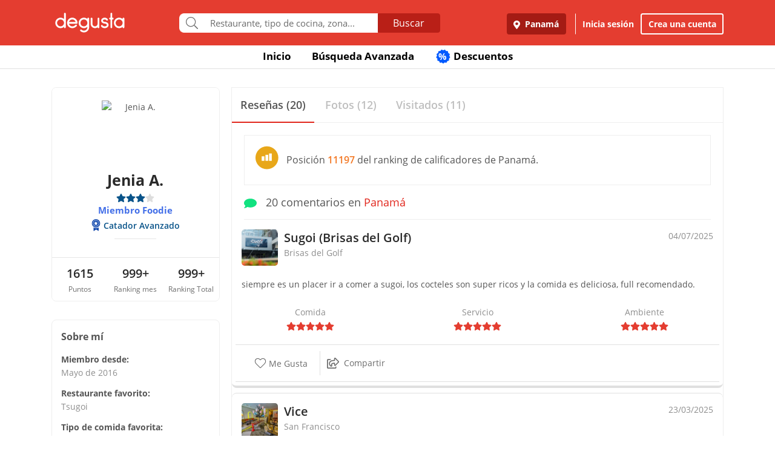

--- FILE ---
content_type: text/html; charset=UTF-8
request_url: https://www.degustapanama.com/panama/perfil/jen187ea50
body_size: 17932
content:
<!DOCTYPE html>
<html lang="es" >
<head>
    <!-- Required Meta Tags Always Come First -->
    <meta charset="utf-8">
    <meta name="viewport" content="width=device-width, initial-scale=1, maximum-scale=1, shrink-to-fit=no, user-scalable=no">
    <meta http-equiv="x-ua-compatible" content="ie=edge">

    <!-- Title -->
    <title>Perfil de Jenia A. : Catador Avanzado : Miembro Foodie : Degusta</title>
    <meta name="description" content="Jenia A. dijo sobre Sugoi (Brisas del Golf) siempre es un placer ir a comer a sugoi, los cocteles son super ricos y la comida es deliciosa, full recomendado." />
    <meta name="keywords" content="Jenia A.,perfil de Jenia A. en Degusta,Jenia A. en Degusta" />
    <meta name="referrer" content="origin" />
    
    
    
    
    
        <link rel="canonical" href="https://www.degustapanama.com/perfil/jen187ea50"/>
    

    

    

    <!-- Chrome, Firefox OS and Opera -->
    <meta name="theme-color" content="#000000">

    <!-- Windows Phone -->
    <meta name="msapplication-navbutton-color" content="#000000">

    <!-- iOS Safari -->
    <meta name="apple-mobile-web-app-capable" content="yes">
    <meta name="apple-mobile-web-app-status-bar-style" content="black">

    <!-- Favicon -->
    <link rel="shortcut icon" href="/favicon.ico">

    <!-- Manifest -->
    <link rel="manifest" href="/manifest/manifest.json" crossorigin="use-credentials">

    <!-- CSS BASE -->
    <link rel="stylesheet" href="https://92680862a5f659b6a73e-7823e5ac71185cbd75b2aa176d0997ae.ssl.cf1.rackcdn.com/custom/css/dgbase.min.css?v=0.91619300 1767917579">

    <!-- CSS Customization -->
    <link rel="stylesheet" href="https://92680862a5f659b6a73e-7823e5ac71185cbd75b2aa176d0997ae.ssl.cf1.rackcdn.com/custom/css/custom.degusta.css?v=0.91619300 1767917579">

    <!-- outdated browser -->
    <link rel="stylesheet" href="https://92680862a5f659b6a73e-7823e5ac71185cbd75b2aa176d0997ae.ssl.cf1.rackcdn.com/custom/outdatedbrowser/outdatedbrowser.min.css">

    <!-- leaflet -->
    <link rel="stylesheet" href="https://cdnjs.cloudflare.com/ajax/libs/leaflet/1.3.4/leaflet.css">

    <!-- Priority Fonts -->
    <script src="https://92680862a5f659b6a73e-7823e5ac71185cbd75b2aa176d0997ae.ssl.cf1.rackcdn.com/custom/fonts/fontawesome5/js/fontawesome.min.js?v=0.91619300 1767917579"></script>
    <script src="https://92680862a5f659b6a73e-7823e5ac71185cbd75b2aa176d0997ae.ssl.cf1.rackcdn.com/custom/fonts/fontawesome5/js/packs/light.min.js?v=0.91619300 1767917579"></script>

    <!-- Global Emoji Support -->
    <script src="https://cdn.jsdelivr.net/npm/twemoji@14.0.2/dist/twemoji.min.js"></script>

    <!-- Global Base64 for URL -->
    <script src="https://92680862a5f659b6a73e-7823e5ac71185cbd75b2aa176d0997ae.ssl.cf1.rackcdn.com/custom/ext/jshashes/hashes.min.js"></script>

    
    
    



    <script src="https://cdnjs.cloudflare.com/ajax/libs/uuid/8.2.0/uuid.min.js"></script>

        <script type="text/javascript">
        var clevertap = {event:[], profile:[], account:[], onUserLogin:[], notifications:[], privacy:[]};
        // replace with the CLEVERTAP_ACCOUNT_ID with the actual ACCOUNT ID value from your Dashboard -> Settings page
        clevertap.account.push({ "id": "RZK-K77-574Z" });
        clevertap.privacy.push({optOut: false}); //set the flag to true, if the user of the device opts out of sharing their data
        clevertap.privacy.push({useIP: false}); //set the flag to true, if the user agrees to share their IP data
        (function () {
            var wzrk = document.createElement('script');
            wzrk.type = 'text/javascript';
            wzrk.async = true;
            wzrk.src = ('https:' == document.location.protocol ? 'https://d2r1yp2w7bby2u.cloudfront.net' : 'http://static.clevertap.com') + '/js/clevertap.min.js';
            var s = document.getElementsByTagName('script')[0];
            s.parentNode.insertBefore(wzrk, s);
        })();
    </script>
    

        <script async src="https://www.googletagmanager.com/gtag/js?id=G-GR9DJMHXGT"></script>
    <script>
        window.dataLayer = window.dataLayer || [];
        function gtag(){dataLayer.push(arguments);}
        gtag('js', new Date());

        gtag('config', 'G-GR9DJMHXGT');
    </script>
    

        <script>
        !function(f,b,e,v,n,t,s)
                {if(f.fbq)return;n=f.fbq=function(){n.callMethod?
                n.callMethod.apply(n,arguments):n.queue.push(arguments)};
                if(!f._fbq)f._fbq=n;
                n.push=n;
                n.loaded=!0;
                n.version='2.0';
                n.queue=[];
                t=b.createElement(e);
                t.async=!0;
                t.src=v;
                s=b.getElementsByTagName(e)[0];
                s.parentNode.insertBefore(t,s)
                }(window, document,'script',
            'https://connect.facebook.net/en_US/fbevents.js');

        fbq('init', '660374120768365');
        fbq('track', 'PageView');


    </script>
    <noscript>
        <img height="1" width="1" style="display:none"
             src="https://www.facebook.com/tr?id=660374120768365&ev=PageView&noscript=1"/>
    </noscript>
    

    




    <!-- CONFIG DEGUSTA -->
    <script type="text/javascript">
        var configMainDegusta = {
            dologin: 0,
            doregister: 0,
            doresetpassword:{
                trigger: 0,
                id_user_multi: 0,
                hash: "",
                signature: ""
            },
            expiredSession: 0,
            id_city: 1,
            id_city_int: 1,
            id_country: 1,
            city: "panama",
            country: "panama",
            locale_currency_symbol: "$",
            locale_currency_code: "USD",
            locale_currency_decimal_point: ".",
            locale_currency_thousands_sep: ",",
            branch_key: "key_live_nhk2lrphWggK6uXJ6DAVZnflrzelqr9P",
            can_ping: 1,
            count_no_read_notif: 0,
            preventLeave: false,
            pusher_app_key: "6d1bbd9954498211a454",
            core_cdn: "https://92680862a5f659b6a73e-7823e5ac71185cbd75b2aa176d0997ae.ssl.cf1.rackcdn.com/"
        };
        window.addEventListener("beforeunload", function (e) { if (typeof configMainDegusta != "undefined") { if (configMainDegusta.preventLeave == true) { var confirmationMessage = "\o/"; e.returnValue = confirmationMessage; return confirmationMessage; }}});
    </script>

    


    <!-- Open Sans -->
    <style>@font-face{font-family:'Open Sans';font-style:normal;font-weight:300;src:local('Open Sans Light'),local(OpenSans-Light),url(https://9b1479e925e794b3b17e-d2eb3cbaf2bc7238c48977e0a3779f26.ssl.cf1.rackcdn.com/custom/fonts/OpenSans/DXI1ORHCpsQm3Vp6mXoaTegdm0LZdjqr5-oayXSOefg.woff2) format("woff2");unicode-range:U+0000-00FF,U+0131,U+0152-0153,U+02C6,U+02DA,U+02DC,U+2000-206F,U+2074,U+20AC,U+2212,U+2215}@font-face{font-family:'Open Sans';font-style:normal;font-weight:400;src:local('Open Sans Regular'),local(OpenSans-Regular),url(https://9b1479e925e794b3b17e-d2eb3cbaf2bc7238c48977e0a3779f26.ssl.cf1.rackcdn.com/custom/fonts/OpenSans/RjgO7rYTmqiVp7vzi-Q5URJtnKITppOI_IvcXXDNrsc.woff2) format("woff2");unicode-range:U+0400-045F,U+0490-0491,U+04B0-04B1,U+2116}@font-face{font-family:'Open Sans';font-style:normal;font-weight:400;src:local('Open Sans Regular'),local(OpenSans-Regular),url(https://9b1479e925e794b3b17e-d2eb3cbaf2bc7238c48977e0a3779f26.ssl.cf1.rackcdn.com/custom/fonts/OpenSans/cJZKeOuBrn4kERxqtaUH3VtXRa8TVwTICgirnJhmVJw.woff2) format("woff2");unicode-range:U+0000-00FF,U+0131,U+0152-0153,U+02C6,U+02DA,U+02DC,U+2000-206F,U+2074,U+20AC,U+2212,U+2215}@font-face{font-family:'Open Sans';font-style:normal;font-weight:600;src:local('Open Sans SemiBold'),local(OpenSans-SemiBold),url(https://9b1479e925e794b3b17e-d2eb3cbaf2bc7238c48977e0a3779f26.ssl.cf1.rackcdn.com/custom/fonts/OpenSans/MTP_ySUJH_bn48VBG8sNSpX5f-9o1vgP2EXwfjgl7AY.woff2) format("woff2");unicode-range:U+0400-045F,U+0490-0491,U+04B0-04B1,U+2116}@font-face{font-family:'Open Sans';font-style:normal;font-weight:600;src:local('Open Sans SemiBold'),local(OpenSans-SemiBold),url(https://9b1479e925e794b3b17e-d2eb3cbaf2bc7238c48977e0a3779f26.ssl.cf1.rackcdn.com/custom/fonts/OpenSans/MTP_ySUJH_bn48VBG8sNSugdm0LZdjqr5-oayXSOefg.woff2) format("woff2");unicode-range:U+0000-00FF,U+0131,U+0152-0153,U+02C6,U+02DA,U+02DC,U+2000-206F,U+2074,U+20AC,U+2212,U+2215}@font-face{font-family:'Open Sans';font-style:normal;font-weight:700;src:local('Open Sans Bold'),local(OpenSans-Bold),url(https://9b1479e925e794b3b17e-d2eb3cbaf2bc7238c48977e0a3779f26.ssl.cf1.rackcdn.com/custom/fonts/OpenSans/k3k702ZOKiLJc3WVjuplzJX5f-9o1vgP2EXwfjgl7AY.woff2) format("woff2");unicode-range:U+0400-045F,U+0490-0491,U+04B0-04B1,U+2116}@font-face{font-family:'Open Sans';font-style:normal;font-weight:700;src:local('Open Sans Bold'),local(OpenSans-Bold),url(https://9b1479e925e794b3b17e-d2eb3cbaf2bc7238c48977e0a3779f26.ssl.cf1.rackcdn.com/custom/fonts/OpenSans/k3k702ZOKiLJc3WVjuplzOgdm0LZdjqr5-oayXSOefg.woff2) format("woff2");unicode-range:U+0000-00FF,U+0131,U+0152-0153,U+02C6,U+02DA,U+02DC,U+2000-206F,U+2074,U+20AC,U+2212,U+2215}</style>


    <script type="application/ld+json">
		{
		  "@context" : "http://schema.org",
		  "@type" : "Organization",
		  "name" : "Degusta",
		  "url" : "https://www.degustapanama.com",
		  "sameAs" : [
			"https://twitter.com/degustapanama",
			"http://www.facebook.com/degustapanama"
		 ]
		}
	</script>

    
    

    <!-- Start SmartBanner configuration -->
    <meta name="smartbanner:title" content="Explorar en la App Degusta">
    <meta name="smartbanner:author" content="Degusta">
    <meta name="smartbanner:price" content="FREE">
    <meta name="smartbanner:price-suffix-apple" content=" - En el App Store">
    <meta name="smartbanner:price-suffix-google" content=" - En Google Play">
    <meta name="smartbanner:icon-apple" content="https://92680862a5f659b6a73e-7823e5ac71185cbd75b2aa176d0997ae.ssl.cf1.rackcdn.com/custom/img/header/degusta-app-icon-alt.png">
    <meta name="smartbanner:icon-google" content="https://92680862a5f659b6a73e-7823e5ac71185cbd75b2aa176d0997ae.ssl.cf1.rackcdn.com/custom/img/header/degusta-app-icon-alt.png">
    <meta name="smartbanner:button" content="Abrir">
    <meta name="smartbanner:button-url-apple"  content="https://dgsta.com/iphone">
    <meta name="smartbanner:button-url-google" content="https://dgsta.com/android">
    <meta name="smartbanner:enabled-platforms" content="android,ios">
    <!-- End SmartBanner configuration -->

    

    

    

    

    

    <!-- CSS -->
    <link rel="stylesheet" href="https://cdnjs.cloudflare.com/ajax/libs/flickity/2.3.0/flickity.min.css" integrity="sha512-B0mpFwHOmRf8OK4U2MBOhv9W1nbPw/i3W1nBERvMZaTWd3+j+blGbOyv3w1vJgcy3cYhzwgw1ny+TzWICN35Xg==" crossorigin="anonymous" referrerpolicy="no-referrer" />


    <!-- lottie -->
    <script src="https://unpkg.com/@dotlottie/player-component@2.7.12/dist/dotlottie-player.mjs" type="module"></script>
</head>
<body>
<!-- imgError Handler -->
<script>function imgError(e,r,t){t=void 0!==t?t:"10";var a=document.getElementById("js-header").dataset.coreCdn+"custom/img/shared/",c=a+"placeholder_rect_1440x1080.jpg";return e.onerror="","square"==r?c=a+"placeholder_square_300x300.jpg":"rect"==r&&(c=a+"placeholder_rect_1440x1080.jpg"),'url("'+e.src+'")'==e.style.backgroundImage&&(e.style.backgroundImage='url("'+c+'")'),e.src=c,e.style.filter="blur("+t+"px)",!0}</script>
<!-- Header -->
<header id="js-header" data-core-cdn="https://92680862a5f659b6a73e-7823e5ac71185cbd75b2aa176d0997ae.ssl.cf1.rackcdn.com/" data-city="panama" data-id-city="1" data-download-app ="0" class="u-header u-header--sticky-top u-header--toggle-section u-header--change-appearance noPrint ">
    <div class="u-header__section u-header__section--light g-bg-red-degusta g-transition-0_3 "
         data-header-fix-moment-exclude=""
         data-header-fix-moment-classes="u-shadow-v18 g-py-0">
        <nav class="navbar navbar-expand-lg">
            <li class="container">



                <ul class="g-pos-abs dg-header-buttons">

                                        <li>
                        <div class="btn btn-lg btn-search-mob search-icon-align"><i class="icon-magnifier g-font-size-25 dg-font-white"></i></div>
                    </li>
                    

                    

                    
                </ul>

                

                                <button class="navbar-toggler navbar-toggler-right btn g-line-height-1 g-brd-none g-pa-0 g-pos-abs g-right-0 g-top-3" type="button"
                        aria-label="Toggle navigation"
                        aria-expanded="false"
                        aria-controls="navBar"
                        data-toggle="collapse"
                        data-target="#navBar">
                  <span class="hamburger hamburger--slider">
                    <span class="hamburger-box">
                      <span class="hamburger-inner dg-hamburger-inner"></span>
                    </span>
                  </span>
                </button>
                

                <!-- Logo -->
                <a href="/" class="navbar-brand">
                    <div class="dg-sprite-logo dg-logo-degusta-negative"></div>
                </a>
                <!-- End Logo -->

                                <div class="form-group g-mt-15 justify-content-center g-hidden-md-down dg-search-header">
                    <div class="row g-pr-4 g-pl-4 justify-content-center" style="position: relative;">
                        <div class="col-12 input-group rounded g-pr-8 g-pl-8">
                            <span class="input-group-addon g-font-size-20 g-py-5 dg-addon-search"><i class="fal fa-search"></i></span>
                            <input id="input-search-header" class="form-control u-form-control g-brd-white g-font-size-15 rounded-0 g-px-12 g-py-10 dg-font-gray g-pt-0 g-pb-0 dg-input-search-home" autocomplete="off" type="text" placeholder="Restaurante, tipo de cocina, zona...">
                            <div class="input-group-btn">
                                <button class="btn btn-semidark g-font-size-16 g-py-5 g-px-25 mb-0" type="submit" style="border-bottom-right-radius: 4px;border-top-right-radius: 4px;">Buscar</button>
                            </div>
                        </div>

                        <!-- SUGGEST TPL -->
                        <div class="suggest-result-holder g-font-size-16" style="top:33px;left: 3px;">
                            <ul class="suggest"></ul>
                                                        <ul class="predefined">
                                <li class="title text-uppercase g-letter-spacing-1">Búsquedas recomendadas</li>
                                                                <li><a href="/panama/search?filters=eyJmaWx0cm9zIjp7Im9wZW4iOnRydWV9LCJlc3RhYmxpc2htZW50X3R5cGUiOlsicmVzdGF1cmFudGUiXSwic29ydCI6ImZvb2QifQ%3D%3D"><i class="dg-font">&#xf0f5;</i>Salir a comer</a></li>
                                
                                <li><a href="/panama/search?c=Tomar unos tragos&filters=eyJlc3RhYmxpc2htZW50X3R5cGUiOlsiYmFyIl0sInNvcnQiOiJyZWxldmFuY2UifQ%3D%3D"><i class="dg-font">&#xEE06;</i>Tomar unos tragos</a></li>
                                
                                <li><a href="/panama/search?c=Mejores Hamburguesas&filters=eyJzb3J0IjoicmVsZXZhbmNlIn0%3D"><i class="dg-font">&#xEE5E;</i>Mejores Hamburguesas</a></li>
                                
                                <li><a href="/panama/search?c=Mejor Pizza&filters=eyJzb3J0IjoicmVsZXZhbmNlIn0%3D"><i class="dg-font">&#xEEC9;</i>Mejor Pizza</a></li>
                                
                                <li><a href="/panama/search?c=Sancocho&filters=eyJzb3J0IjoicmVsZXZhbmNlIn0%3D"><i class="dg-font">&#xEE65;</i>Sancocho</a></li>
                                
                                <li><a href="/panama/search?c=Brunch&filters=eyJzb3J0IjoicmVsZXZhbmNlIn0%3D"><i class="dg-font">&#xEEBD;</i>Brunch</a></li>
                                
                                <li><a href="/panama/search?filters=eyJlc3RhYmxpc2htZW50X3R5cGUiOlsiaGVsYWRlclx1MDBlZGEiXSwic29ydCI6ImZvb2QifQ%3D%3D"><i class="dg-font">&#xEEBC;</i>Heladerías</a></li>
                                
                                <li><a href="/panama/search?filters=eyJlc3RhYmxpc2htZW50X3R5cGUiOlsicGFzdGVsZXJcdTAwZWRhIl0sInNvcnQiOiJmb29kIn0%3D"><i class="dg-font">&#xEEB8;</i>Pastelerías</a></li>
                                
                                <li><a href="/panama/search?c=Postres Deliciosos&filters=eyJmaWx0cm9zIjp7Im9wZW4iOnRydWV9LCJzb3J0IjoicmVsZXZhbmNlIn0%3D"><i class="dg-font">&#xEE32;</i>Postres Deliciosos!</a></li>
                                
                            </ul>
                            
                        </div>
                        <!-- End SUGGEST TPL -->
                    </div>


                </div>
                

                                <div class="collapse navbar-collapse align-items-center flex-sm-row g-pt-10 g-pt-5--lg justify-content-end dg-navbar-header" id="navBar">
                    <div class="nav navbar-nav">
                        

                        <button title ="Panamá, Panamá" class="btn btn-primary btn-dark-red-dg navbar-btn font-weight-bold btn-dg-panel-expanded-hide text-truncate dg-location-navbar dgFlows" data-transition="fadein" data-trigger="click" data-width="400px" data-screen-class="change-city" data-screen-name="change_city" data-speedin="50" data-mobile-fullscreen="true"  type="button"><svg class="svg-inline--fa fa-map-marker-alt fa-w-12 g-mr-5" aria-hidden="true" data-fa-processed="" data-prefix="fas" data-icon="map-marker-alt" role="img" xmlns="http://www.w3.org/2000/svg" viewBox="0 0 384 512"><path fill="currentColor" d="M172.268 501.67C26.97 291.031 0 269.413 0 192 0 85.961 85.961 0 192 0s192 85.961 192 192c0 77.413-26.97 99.031-172.268 309.67-9.535 13.774-29.93 13.773-39.464 0zM192 272c44.183 0 80-35.817 80-80s-35.817-80-80-80-80 35.817-80 80 35.817 80 80 80z"></path></svg> Panamá</button>
                        <div class="align-self-center g-px-15 g-py-3 g-font-size-15 btn-dark-red-dg navbar-btn font-weight-bold btn-dg-panel-expanded-show dg-color-white dgFlows" data-transition="fadein" data-trigger="click" data-width="400px" data-screen-class="change-city" data-screen-name="change_city" data-speedin="50" data-mobile-fullscreen="true"><svg class="svg-inline--fa fa-map-marker-alt fa-w-12 g-font-size-13 g-mb-3 g-mr-5" aria-hidden="true" data-fa-processed="" data-prefix="fas" data-icon="map-marker-alt" role="img" xmlns="http://www.w3.org/2000/svg" viewBox="0 0 384 512"><path fill="currentColor" d="M172.268 501.67C26.97 291.031 0 269.413 0 192 0 85.961 85.961 0 192 0s192 85.961 192 192c0 77.413-26.97 99.031-172.268 309.67-9.535 13.774-29.93 13.773-39.464 0zM192 272c44.183 0 80-35.817 80-80s-35.817-80-80-80-80 35.817-80 80 35.817 80 80 80z"></path></svg> Panamá, Panamá</div>
                        <button class="btn btn-link btn-link-white navbar-btn font-weight-bold btn-dg-inicia-sesion btn-dg-panel-expanded dgFlows" data-transition="fadein" data-trigger="click" data-width="470px" data-screen-class="register-popup" data-screen-name="ini_sesion_popup" data-oncomplete="onOpenIniciarSesion" data-mobile-fullscreen="true" data-speedin="50" data-cancelable="false" type="button">Inicia sesión</button>
                        <button class="btn btn-outline-white navbar-btn font-weight-bold btn-dg-panel-expanded dgFlows" data-transition="fadein" data-trigger="click" data-width="470px" data-screen-class="register-popup" data-screen-name="register_popup" data-oncomplete="onCompleteRegistrate" data-mobile-fullscreen="true" data-speedin="50" data-cancelable="false" type="button">Crea una cuenta</button>



                        <a class="btn btn-link btn-link-white navbar-btn font-weight-bold btn-dg-panel-expanded-show" href="/panama/ranking-usuarios">Ranking de usuarios</a>
                        <a class="btn btn-link btn-link-white navbar-btn font-weight-bold btn-dg-panel-expanded-show" href="/panama/agregar-restaurante">Agregar Restaurante</a>
                        <button class="btn btn-link btn-link-white navbar-btn font-weight-bold btn-dg-panel-expanded-show d-none" type="button">Mis restaurantes</button>
                        <a class="btn btn-link btn-link-white navbar-btn font-weight-bold btn-dg-panel-expanded-show" href="/panama/contacto">Contáctenos</a>
                        <a class="btn btn-link btn-link-white navbar-btn font-weight-bold btn-dg-panel-expanded-show" href="/panama/sistema-de-puntos">Sistema de puntos</a>
                        <a class="btn btn-link btn-link-white navbar-btn font-weight-bold btn-dg-panel-expanded-show" href="/panama/terminos-condiciones">Términos y condiciones</a>
                    </div>
                </div>
                




                

            </div>
        </nav>
    </div>
</header>
<!-- End Header -->
<main class="dg-main-container dg-page-user-profile dg-profile-shared" data-id-user-local="98705">

    <div class="dg-top-menu g-mt-65 ">
    <div class="container">
        <div class="row justify-content-end">
            <div class="col-12">
                <ul class="nav justify-content-center u-nav-v5-2 u-nav-primary g-line-height-1_4 g-font-weight-700" role="tablist" data-target="days" data-tabs-mobile-type="slide-up-down" data-btn-classes="btn btn-md btn-block text-uppercase g-font-weight-700 u-btn-outline-primary">
                    <li class="nav-item g-mx-3">
                        <a class="nav-link g-theme-color-gray-dark-v1 g-color-primary--hover " href="/">
                            Inicio
                        </a>
                    </li>
                    <li class="nav-item g-mx-3">
                        <a class="nav-link g-theme-color-gray-dark-v1 g-color-primary--hover " href="/panama/search">
                            Búsqueda Avanzada
                        </a>
                    </li>

                    

                    

                    
                    <li class="nav-item g-mx-3">
                        <a class="nav-link g-theme-color-gray-dark-v1 g-color-primary--hover " href="/panama/search?filters=eyJmaWx0ZXJzIjp7ImRpc2NvdW50cyI6dHJ1ZX0sInNvcnQiOiJkaXNjb3VudCJ9">
                            <span class="g-hidden-sm-down badge-desc-generic-inline-sm"><span class="dg-text-big-180">%</span></span>
                            Descuentos
                        </a>
                    </li>
                </ul>
            </div>
        </div>
    </div>
</div>

    <div class="container dg-profile-detail-left dg-fix-fluid-mobile">
        <div class="row no-gutters g-mt-40 g-mt-30--md">
            <div class="col-12 col-lg-3 dg-profile-detail-left">
                <div class="row no-gutters">
    <div class="col-12">
        <div class="dg-profile-border g-overflow-hidden">
            

            <div class="" style="z-index:200">
                <div class="text-center g-bg-white">

                    <div class="g-width-120 mx-auto g-pos-rel">
                        <div class="profile-wrapper  g-pos-rel see-user ">
                            <img data-key-str-opt="" class="img-profile img-fluid img-thumbnail rounded-circle g-brd-white " src="https://www.guiadegusta.com/webservice/getUserNew.pais1.w400.h400.q90.98705.M.jpg" alt="Jenia A.">
                        </div>
                        
                    </div>

                    <div class="pro-label g-cursor-pointer ">PRO</div>
                    <h3 class="g-font-weight-700 dg-font-black g-mb-0 ">Jenia A.</h3>
                    <div class="d-flex justify-content-center align-text-top ">
                        <ul class="u-rating-v1 g-font-size-14 g-color-gray-light-v3 mb-0" >
                            <li class="dg-star-blue g-pl-0">
                                <i class="fa fa-star"></i>
                            </li>
                            <li class="dg-star-blue g-pl-0">
                                <i class="fa fa-star"></i>
                            </li>
                            <li class="dg-star-blue g-pl-0">
                                <i class="fa fa-star"></i>
                            </li>
                            <li class=" g-pl-0">
                                <i class="fa fa-star"></i>
                            </li>
                        </ul>
                    </div>
                                        <div class="text-center foodie-label">Miembro Foodie</div>
                    
                    <div class=" d-flex user-level-cont justify-content-center g-mt-5">
                        <div class="dg-badge badge-foodie g-font-size-14">
                            <i class="dg-sprite"></i>
                            <span class="g-ml-5 g-font-weight-600">Catador Avanzado</span>
                        </div>
                    </div>

                    

                    
                    <hr class="w-25 g-my-10 ">
                    <div class="info-about-me dg-text-ellipsis-two-lines g-px-15 g-font-size-14  " title=""></div>
                                        <div class="g-hidden-sm-up g-pt-5 dg-font-gray-soft dgFlows" data-transition="fadein" data-trigger="click" data-width="490px" data-screen-class="dg-about-me-mobile-pop-up" data-screen-name="about_me" data-speedin="50" data-mobile-strict-fullscreen="true"  data-jsondata='{"display_name":"Jenia A.","extra_info":{"Restaurante favorito":"Tsugoi","Tipo de comida favorita":"Marisco","Postre favorito":"Cheesecake de Fresa","Cerveza favorita":"Corona o Modelo Negra","Vino favorito":"Merlot","D\u00eda preferido para salir":"Cualquier d\u00eda es bueno, para salir a comer"}}'>Más información sobre mi <i class="fal fa-chevron-right"></i></div>
                    
                    
                                        <div class="mx-auto g-width-250 text-truncate d-block g-font-size-14 "></div>
                    
                    <hr class="g-mt-20 g-mb-0 ">
                    <div class="row no-gutters text-center g-font-size-20 g-font-weight-600 dg-font-black ">
                        <div class="col-4 g-py-10">
                            1615
                            <span class="d-block g-font-size-12 dg-font-gray g-font-weight-400">Puntos</span>
                        </div>
                        <div class="col-4 g-py-10">
                            999+
                            <span class="d-block g-font-size-12 dg-font-gray g-font-weight-400">Ranking mes</span>
                        </div>
                        <div class="col-4 g-py-10">
                            999+
                            <span class="d-block g-font-size-12 dg-font-gray g-font-weight-400">Ranking Total</span>
                        </div>
                    </div>
                    
                </div>
            </div>
        </div>
    </div>
    <div class="col-12 g-hidden-md-down">
        <div class="dg-profile-border g-font-size-14 d-font-black g-mt-0 g-mt-10--sm g-mt-30--lg g-pa-15 ">
            <span class="d-block g-font-size-16 g-font-weight-700 g-mb-14">Sobre mí</span>
            <div class="g-mb-12 g-font-weight-700">
                Miembro desde:
                <span class="d-block g-font-weight-400 dg-font-gray-soft">Mayo de 2016</span>
            </div>
                        <div class="g-mb-12 g-font-weight-700">
                Restaurante favorito:
                <span class="d-block g-font-weight-400 dg-font-gray-soft">Tsugoi</span>
            </div>
            
            <div class="g-mb-12 g-font-weight-700">
                Tipo de comida favorita:
                <span class="d-block g-font-weight-400 dg-font-gray-soft">Marisco</span>
            </div>
            
            <div class="g-mb-12 g-font-weight-700">
                Postre favorito:
                <span class="d-block g-font-weight-400 dg-font-gray-soft">Cheesecake de Fresa</span>
            </div>
            
            <div class="g-mb-12 g-font-weight-700">
                Cerveza favorita:
                <span class="d-block g-font-weight-400 dg-font-gray-soft">Corona o Modelo Negra</span>
            </div>
            
            <div class="g-mb-12 g-font-weight-700">
                Vino favorito:
                <span class="d-block g-font-weight-400 dg-font-gray-soft">Merlot</span>
            </div>
            
            <div class="g-mb-12 g-font-weight-700">
                Día preferido para salir:
                <span class="d-block g-font-weight-400 dg-font-gray-soft">Cualquier día es bueno, para salir a comer</span>
            </div>
            
        </div>
    </div>
</div>

            </div>
            <div class="my_profile_sections col-12 col-lg-9 g-pl-20--lg g-mt-0 g-mt-10--sm  g-mt-0--lg">
                <div class="g-brd-around g-brd-gray-light-v4">

                    <!-- <hr class="g-brd-top--sm g-brd-gray-light-v4 g-hidden-md-down g-ma-0"> -->

                    <ul class="nav nav-justified u-nav-v5-1 u-nav-primary g-brd-bottom g-brd-gray-light-v4"  role="tablist">
                        <li class="nav-item">
                            <a class="nav-link active g-font-size-15 g-font-size-18--md g-font-weight-600 g-py-14 g-brd-bottom-2" id="review-cont-tab" data-toggle="tab" href="#review-cont" role="tab" aria-controls="review-cont" aria-selected="true">
                                <span>Reseñas (20)</span>
                            </a>
                        </li>
                        <li class="nav-item">
                            <a class="nav-link g-font-size-15 g-font-size-18--md g-font-weight-600 g-py-14 g-brd-bottom-2" id="picture-cont-tab" data-toggle="tab" href="#picture-cont" role="tab" aria-controls="picture-cont" aria-selected="false">
                                <span>Fotos (12)</span>
                            </a>
                        </li>
                        <li class="nav-item">
                            <a class="nav-link g-font-size-15 g-font-size-18--md g-font-weight-600 g-py-14 g-brd-bottom-2" id="visited-cont-tab"  href="/panama/visited-restaurants/98705">
                                <span>Visitados (11)</span>
                            </a>
                        </li>
                    </ul>
                    <div class="tab-content" id="myTabContent">
                        <div class="tab-pane fade show active" id="review-cont" role="tabpanel" aria-labelledby="review-cont-tab">
                            <div class="row no-gutters">
                                <div class="col-12 g-pt-10">

                                                                                                            <div class="d-flex align-items-center dg-border-1 g-brd-gray-light-v4 g-pa-15 g-font-size-14 g-font-size-16--md g-mx-20 g-mt-10">
                                        <div class="g-mr-10"><i class="dg-sprite dg-ranking-country-stat-medium"></i></div>
                                        <div>Posición <span class="dg-font-orange g-font-weight-600">11197</span> del ranking de calificadores de Panamá.</div>
                                    </div>
                                    
                                    <div class="g-py-14 g-mx-20 g-brd-bottom g-brd-gray-light-v4 g-font-size-14 g-font-size-18--md g-mb-0"><span class="dg-font-green-cane g-mr-10"><i class="fa fa-comment" ></i></span> 20 comentarios en <a href="javascript:void(0)">Panamá</a></div>
                                    <div class="comment-holder more-comments profile-comment row no-gutters">
                                        <article class="post col-12" data-id_comen="992310"   >
    <header class="row no-gutters g-pa-10">
        <div class="col-8 col-md-10 user-info degustador-p-user">
            <div class="holder noPrint">
                <div class="avatar g-mr-10">
                    <a href="/panama/restaurante/sugoi-brisas-del-golf_102927.html" ><img class="rest-img-comment" width="60" height="60" alt="Sugoi (Brisas del Golf)" src="https://degusta-thumbnails.b-cdn.net/1_102927_p_0.jpg" onerror="imgError(this,'square','0');" ></a>
                </div>
                <div class="descr">

                    <div class="title author" >
                        <h2 class="g-font-size-16 g-font-size-20--md dg-font-black" ><a href="/panama/restaurante/sugoi-brisas-del-golf_102927.html" title="Sugoi (Brisas del Golf)" class="d-block rest_name dg-font-black g-font-weight-600 text-truncate " >Sugoi (Brisas del Golf)</a></h2>
                    </div>
                    <div class="award dg-font-gray-soft g-font-size-14">Brisas del Golf</div>
                </div>
            </div>
        </div>
        <div class="col-4 col-md-2 comment-rating noPrint">
            <div class="title text-right">
                <em content="2025-07-04"  class="date published g-font-size-14 dg-font-gray-soft">04/07/2025</em>
                <span class="d-none" >Jenia A.</span>
            </div>
        </div>
    </header>

    <div class="entry-content">
        <p class="g-pa-10" >siempre es un placer ir a comer a sugoi, los cocteles son super ricos y la comida es deliciosa, full recomendado.</p>

        <div class="row" >
            <div class="rating col-4">
                <div class="dg-font-gray-soft text-center">Comida</div>
                <ul class="dg-comment-rating star5 u-rating-v1 g-font-size-14 g-color-gray-light-v3 mb-0" data-hover-classes="g-color-primary">
                    <li class="g-pl-0">
                        <i class="fa fa-star"></i>
                    </li>
                    <li class="g-pl-0">
                        <i class="fa fa-star"></i>
                    </li>
                    <li class="g-pl-0">
                        <i class="fa fa-star"></i>
                    </li>
                    <li class="g-pl-0">
                        <i class="fa fa-star"></i>
                    </li>
                    <li class="g-pl-0">
                        <i class="fa fa-star"></i>
                    </li>
                </ul>
            </div>
            <div class="rating col-4">
                <div class="dg-font-gray-soft text-center">Servicio</div>
                <ul class="dg-comment-rating star5 u-rating-v1 g-font-size-14 g-color-gray-light-v3 mb-0" data-hover-classes="g-color-primary">
                    <li class="g-pl-0">
                        <i class="fa fa-star"></i>
                    </li>
                    <li class="g-pl-0">
                        <i class="fa fa-star"></i>
                    </li>
                    <li class="g-pl-0">
                        <i class="fa fa-star"></i>
                    </li>
                    <li class="g-pl-0">
                        <i class="fa fa-star"></i>
                    </li>
                    <li class="g-pl-0">
                        <i class="fa fa-star"></i>
                    </li>
                </ul>
            </div>
            <div class="rating col-4">
                <div class="dg-font-gray-soft text-center">Ambiente</div>
                <ul class="dg-comment-rating star5 u-rating-v1 g-font-size-14 g-color-gray-light-v3 mb-0" data-hover-classes="g-color-primary">
                    <li class="g-pl-0">
                        <i class="fa fa-star"></i>
                    </li>
                    <li class="g-pl-0">
                        <i class="fa fa-star"></i>
                    </li>
                    <li class="g-pl-0">
                        <i class="fa fa-star"></i>
                    </li>
                    <li class="g-pl-0">
                        <i class="fa fa-star"></i>
                    </li>
                    <li class="g-pl-0">
                        <i class="fa fa-star"></i>
                    </li>
                </ul>
            </div>
            <meta content="5">
        </div>

        

        

        

        <div class="likes-count g-pa-10" data-count-megusta="0" data-count-muyutil="0">
            

            
        </div>

                <div class="likes-btns g-pa-10 row no-gutters dg-border-top-1 dg-border-bottom-1">

                        <div class="col-4 col-lg-2 dg-border-right-1">
                <button class="btn btn-block btn-dg-transparent dg-font-gray g-pt-10 g-pb-10 g-pl-0 g-pr-0 g-pa-10--lg btn-comment-megusta variant "
                        data-id-comment="992310"
                        data-restaurant-name="Sugoi (Brisas del Golf)"
                        data-restaurant-id="102927"
                        data-id-user-local="98705"
                        data-display-name="Jenia A."><i class="heart-s fas fa-heart g-font-size-18"></i><i class="heart fal fa-heart g-font-size-18"></i> Me Gusta</button>
            </div>
            

            
            <div class="col-4 col-lg-2">
                <button class="btn btn-block btn-dg-transparent dg-font-gray g-pt-10 g-pb-10 g-pl-0 g-pr-0 g-pa-10--lg btn-comment-share has-spinner" data-id-ciudad="1" data-id-comment="992310" data-id-restaurant="102927" data-name-rest="Sugoi (Brisas del Golf)" data-id-user-local="98705" data-title="" data-desktop-url="" ><i class="spinner fa fa-spinner fa-pulse fa-spin"></i><i class="i-compartir far fa-share-square g-font-size-18"></i> Compartir</button>
            </div>

        </div>
        
    </div>

</article>
<article class="post col-12" data-id_comen="981467"   >
    <header class="row no-gutters g-pa-10">
        <div class="col-8 col-md-10 user-info degustador-p-user">
            <div class="holder noPrint">
                <div class="avatar g-mr-10">
                    <a href="/panama/restaurante/vice_109056.html" ><img class="rest-img-comment" width="60" height="60" alt="Vice" src="https://degusta-thumbnails.b-cdn.net/1_109056_r_0.jpg" onerror="imgError(this,'square','0');" ></a>
                </div>
                <div class="descr">

                    <div class="title author" >
                        <h2 class="g-font-size-16 g-font-size-20--md dg-font-black" ><a href="/panama/restaurante/vice_109056.html" title="Vice" class="d-block rest_name dg-font-black g-font-weight-600 text-truncate " >Vice</a></h2>
                    </div>
                    <div class="award dg-font-gray-soft g-font-size-14">San Francisco</div>
                </div>
            </div>
        </div>
        <div class="col-4 col-md-2 comment-rating noPrint">
            <div class="title text-right">
                <em content="2025-03-23"  class="date published g-font-size-14 dg-font-gray-soft">23/03/2025</em>
                <span class="d-none" >Jenia A.</span>
            </div>
        </div>
    </header>

    <div class="entry-content">
        <p class="g-pa-10" >Todo super rico, desde la entrada hasta la bebida, a eso sumale que la atención fue muy buena! Definitivamente volveria para probar otros platos. </p>

        <div class="row" >
            <div class="rating col-4">
                <div class="dg-font-gray-soft text-center">Comida</div>
                <ul class="dg-comment-rating star5 u-rating-v1 g-font-size-14 g-color-gray-light-v3 mb-0" data-hover-classes="g-color-primary">
                    <li class="g-pl-0">
                        <i class="fa fa-star"></i>
                    </li>
                    <li class="g-pl-0">
                        <i class="fa fa-star"></i>
                    </li>
                    <li class="g-pl-0">
                        <i class="fa fa-star"></i>
                    </li>
                    <li class="g-pl-0">
                        <i class="fa fa-star"></i>
                    </li>
                    <li class="g-pl-0">
                        <i class="fa fa-star"></i>
                    </li>
                </ul>
            </div>
            <div class="rating col-4">
                <div class="dg-font-gray-soft text-center">Servicio</div>
                <ul class="dg-comment-rating star5 u-rating-v1 g-font-size-14 g-color-gray-light-v3 mb-0" data-hover-classes="g-color-primary">
                    <li class="g-pl-0">
                        <i class="fa fa-star"></i>
                    </li>
                    <li class="g-pl-0">
                        <i class="fa fa-star"></i>
                    </li>
                    <li class="g-pl-0">
                        <i class="fa fa-star"></i>
                    </li>
                    <li class="g-pl-0">
                        <i class="fa fa-star"></i>
                    </li>
                    <li class="g-pl-0">
                        <i class="fa fa-star"></i>
                    </li>
                </ul>
            </div>
            <div class="rating col-4">
                <div class="dg-font-gray-soft text-center">Ambiente</div>
                <ul class="dg-comment-rating star4 u-rating-v1 g-font-size-14 g-color-gray-light-v3 mb-0" data-hover-classes="g-color-primary">
                    <li class="g-pl-0">
                        <i class="fa fa-star"></i>
                    </li>
                    <li class="g-pl-0">
                        <i class="fa fa-star"></i>
                    </li>
                    <li class="g-pl-0">
                        <i class="fa fa-star"></i>
                    </li>
                    <li class="g-pl-0">
                        <i class="fa fa-star"></i>
                    </li>
                    <li class="g-pl-0">
                        <i class="fa fa-star"></i>
                    </li>
                </ul>
            </div>
            <meta content="5">
        </div>

        

                <ul class="comment-pictures g-pa-10">
                        <li><a href="/panama/agrandarfoto/vice_109056.r.67e02de3bbc55.html" title="Panama Bites"><img width="110" src="https://degusta-thumb-sq.b-cdn.net/pix_1_109056_98705_67e02de3bbc55.jpg" alt="Panama Bites"></a></li>
            
            <li><a href="/panama/agrandarfoto/vice_109056.r.67e02db271984.html" title="Meloso de Coco &amp; Caribe"><img width="110" src="https://degusta-thumb-sq.b-cdn.net/pix_1_109056_98705_67e02db271984.jpg" alt="Meloso de Coco &amp; Caribe"></a></li>
            
        </ul>
        

        

        <div class="likes-count g-pa-10" data-count-megusta="0" data-count-muyutil="0">
            

            
        </div>

                <div class="likes-btns g-pa-10 row no-gutters dg-border-top-1 dg-border-bottom-1">

                        <div class="col-4 col-lg-2 dg-border-right-1">
                <button class="btn btn-block btn-dg-transparent dg-font-gray g-pt-10 g-pb-10 g-pl-0 g-pr-0 g-pa-10--lg btn-comment-megusta variant "
                        data-id-comment="981467"
                        data-restaurant-name="Vice"
                        data-restaurant-id="109056"
                        data-id-user-local="98705"
                        data-display-name="Jenia A."><i class="heart-s fas fa-heart g-font-size-18"></i><i class="heart fal fa-heart g-font-size-18"></i> Me Gusta</button>
            </div>
            

            
            <div class="col-4 col-lg-2">
                <button class="btn btn-block btn-dg-transparent dg-font-gray g-pt-10 g-pb-10 g-pl-0 g-pr-0 g-pa-10--lg btn-comment-share has-spinner" data-id-ciudad="1" data-id-comment="981467" data-id-restaurant="109056" data-name-rest="Vice" data-id-user-local="98705" data-title="Comentario de Jenia A. en Sugoi (Brisas del Golf)" data-desktop-url="https://www.degustapanama.com/panama/comentario/992310" ><i class="spinner fa fa-spinner fa-pulse fa-spin"></i><i class="i-compartir far fa-share-square g-font-size-18"></i> Compartir</button>
            </div>

        </div>
        
    </div>

</article>
<article class="post col-12" data-id_comen="922079"   >
    <header class="row no-gutters g-pa-10">
        <div class="col-8 col-md-10 user-info degustador-p-user">
            <div class="holder noPrint">
                <div class="avatar g-mr-10">
                    <a href="/panama/restaurante/assisi_102723.html" ><img class="rest-img-comment" width="60" height="60" alt="Assisi" src="https://degusta-thumbnails.b-cdn.net/1_102723_r_0.jpg" onerror="imgError(this,'square','0');" ></a>
                </div>
                <div class="descr">

                    <div class="title author" >
                        <h2 class="g-font-size-16 g-font-size-20--md dg-font-black" ><a href="/panama/restaurante/assisi_102723.html" title="Assisi" class="d-block rest_name dg-font-black g-font-weight-600 text-truncate " >Assisi</a></h2>
                    </div>
                    <div class="award dg-font-gray-soft g-font-size-14">San Francisco</div>
                </div>
            </div>
        </div>
        <div class="col-4 col-md-2 comment-rating noPrint">
            <div class="title text-right">
                <em content="2023-11-25"  class="date published g-font-size-14 dg-font-gray-soft">25/11/2023</em>
                <span class="d-none" >Jenia A.</span>
            </div>
        </div>
    </header>

    <div class="entry-content">
        <p class="g-pa-10" >Muy buena atención, la masa de la pizza es muy rica y el ambiente se presta para pasar el rato en pareja o amigos.</p>

        <div class="row" >
            <div class="rating col-4">
                <div class="dg-font-gray-soft text-center">Comida</div>
                <ul class="dg-comment-rating star5 u-rating-v1 g-font-size-14 g-color-gray-light-v3 mb-0" data-hover-classes="g-color-primary">
                    <li class="g-pl-0">
                        <i class="fa fa-star"></i>
                    </li>
                    <li class="g-pl-0">
                        <i class="fa fa-star"></i>
                    </li>
                    <li class="g-pl-0">
                        <i class="fa fa-star"></i>
                    </li>
                    <li class="g-pl-0">
                        <i class="fa fa-star"></i>
                    </li>
                    <li class="g-pl-0">
                        <i class="fa fa-star"></i>
                    </li>
                </ul>
            </div>
            <div class="rating col-4">
                <div class="dg-font-gray-soft text-center">Servicio</div>
                <ul class="dg-comment-rating star5 u-rating-v1 g-font-size-14 g-color-gray-light-v3 mb-0" data-hover-classes="g-color-primary">
                    <li class="g-pl-0">
                        <i class="fa fa-star"></i>
                    </li>
                    <li class="g-pl-0">
                        <i class="fa fa-star"></i>
                    </li>
                    <li class="g-pl-0">
                        <i class="fa fa-star"></i>
                    </li>
                    <li class="g-pl-0">
                        <i class="fa fa-star"></i>
                    </li>
                    <li class="g-pl-0">
                        <i class="fa fa-star"></i>
                    </li>
                </ul>
            </div>
            <div class="rating col-4">
                <div class="dg-font-gray-soft text-center">Ambiente</div>
                <ul class="dg-comment-rating star5 u-rating-v1 g-font-size-14 g-color-gray-light-v3 mb-0" data-hover-classes="g-color-primary">
                    <li class="g-pl-0">
                        <i class="fa fa-star"></i>
                    </li>
                    <li class="g-pl-0">
                        <i class="fa fa-star"></i>
                    </li>
                    <li class="g-pl-0">
                        <i class="fa fa-star"></i>
                    </li>
                    <li class="g-pl-0">
                        <i class="fa fa-star"></i>
                    </li>
                    <li class="g-pl-0">
                        <i class="fa fa-star"></i>
                    </li>
                </ul>
            </div>
            <meta content="5">
        </div>

        

                <ul class="comment-pictures g-pa-10">
                        <li><a href="/panama/agrandarfoto/assisi_102723.r.65621d0926aa6.html" title="Copa de Sangria"><img width="110" src="https://degusta-thumb-sq.b-cdn.net/pix_1_102723_98705_65621d0926aa6.jpg" alt="Copa de Sangria"></a></li>
            
        </ul>
        

        

        <div class="likes-count g-pa-10" data-count-megusta="0" data-count-muyutil="0">
            

            
        </div>

                <div class="likes-btns g-pa-10 row no-gutters dg-border-top-1 dg-border-bottom-1">

                        <div class="col-4 col-lg-2 dg-border-right-1">
                <button class="btn btn-block btn-dg-transparent dg-font-gray g-pt-10 g-pb-10 g-pl-0 g-pr-0 g-pa-10--lg btn-comment-megusta variant "
                        data-id-comment="922079"
                        data-restaurant-name="Assisi"
                        data-restaurant-id="102723"
                        data-id-user-local="98705"
                        data-display-name="Jenia A."><i class="heart-s fas fa-heart g-font-size-18"></i><i class="heart fal fa-heart g-font-size-18"></i> Me Gusta</button>
            </div>
            

            
            <div class="col-4 col-lg-2">
                <button class="btn btn-block btn-dg-transparent dg-font-gray g-pt-10 g-pb-10 g-pl-0 g-pr-0 g-pa-10--lg btn-comment-share has-spinner" data-id-ciudad="1" data-id-comment="922079" data-id-restaurant="102723" data-name-rest="Assisi" data-id-user-local="98705" data-title="Comentario de Jenia A. en Vice" data-desktop-url="https://www.degustapanama.com/panama/comentario/981467" ><i class="spinner fa fa-spinner fa-pulse fa-spin"></i><i class="i-compartir far fa-share-square g-font-size-18"></i> Compartir</button>
            </div>

        </div>
        
    </div>

</article>
<article class="post col-12" data-id_comen="921508"   >
    <header class="row no-gutters g-pa-10">
        <div class="col-8 col-md-10 user-info degustador-p-user">
            <div class="holder noPrint">
                <div class="avatar g-mr-10">
                    <a href="/panama/restaurante/la-fisheria-seafood-costa-del-este_108549.html" ><img class="rest-img-comment" width="60" height="60" alt="La Fisheria Seafood (Costa del Este)" src="https://degusta-thumbnails.b-cdn.net/1_108549_s_0.jpg" onerror="imgError(this,'square','0');" ></a>
                </div>
                <div class="descr">

                    <div class="title author" >
                        <h2 class="g-font-size-16 g-font-size-20--md dg-font-black" ><a href="/panama/restaurante/la-fisheria-seafood-costa-del-este_108549.html" title="La Fisheria Seafood (Costa del Este)" class="d-block rest_name dg-font-black g-font-weight-600 text-truncate " >La Fisheria Seafood (Costa del Este)</a></h2>
                    </div>
                    <div class="award dg-font-gray-soft g-font-size-14">Costa del Este</div>
                </div>
            </div>
        </div>
        <div class="col-4 col-md-2 comment-rating noPrint">
            <div class="title text-right">
                <em content="2023-11-20"  class="date published g-font-size-14 dg-font-gray-soft">20/11/2023</em>
                <span class="d-none" >Jenia A.</span>
            </div>
        </div>
    </header>

    <div class="entry-content">
        <p class="g-pa-10" >Pedimos la picada de mar y tierra, estaba deliciosa, buena presentación de la comida y la porción va de acuerdo con el precio, además del sabor. La atención excelente.</p>

        <div class="row" >
            <div class="rating col-4">
                <div class="dg-font-gray-soft text-center">Comida</div>
                <ul class="dg-comment-rating star5 u-rating-v1 g-font-size-14 g-color-gray-light-v3 mb-0" data-hover-classes="g-color-primary">
                    <li class="g-pl-0">
                        <i class="fa fa-star"></i>
                    </li>
                    <li class="g-pl-0">
                        <i class="fa fa-star"></i>
                    </li>
                    <li class="g-pl-0">
                        <i class="fa fa-star"></i>
                    </li>
                    <li class="g-pl-0">
                        <i class="fa fa-star"></i>
                    </li>
                    <li class="g-pl-0">
                        <i class="fa fa-star"></i>
                    </li>
                </ul>
            </div>
            <div class="rating col-4">
                <div class="dg-font-gray-soft text-center">Servicio</div>
                <ul class="dg-comment-rating star5 u-rating-v1 g-font-size-14 g-color-gray-light-v3 mb-0" data-hover-classes="g-color-primary">
                    <li class="g-pl-0">
                        <i class="fa fa-star"></i>
                    </li>
                    <li class="g-pl-0">
                        <i class="fa fa-star"></i>
                    </li>
                    <li class="g-pl-0">
                        <i class="fa fa-star"></i>
                    </li>
                    <li class="g-pl-0">
                        <i class="fa fa-star"></i>
                    </li>
                    <li class="g-pl-0">
                        <i class="fa fa-star"></i>
                    </li>
                </ul>
            </div>
            <div class="rating col-4">
                <div class="dg-font-gray-soft text-center">Ambiente</div>
                <ul class="dg-comment-rating star5 u-rating-v1 g-font-size-14 g-color-gray-light-v3 mb-0" data-hover-classes="g-color-primary">
                    <li class="g-pl-0">
                        <i class="fa fa-star"></i>
                    </li>
                    <li class="g-pl-0">
                        <i class="fa fa-star"></i>
                    </li>
                    <li class="g-pl-0">
                        <i class="fa fa-star"></i>
                    </li>
                    <li class="g-pl-0">
                        <i class="fa fa-star"></i>
                    </li>
                    <li class="g-pl-0">
                        <i class="fa fa-star"></i>
                    </li>
                </ul>
            </div>
            <meta content="5">
        </div>

        

                <ul class="comment-pictures g-pa-10">
                        <li><a href="/panama/agrandarfoto/la-fisheria-seafood-costa-del-este_108549.s.655b816d9dc95.html" title="Picada Mar y Tierra"><img width="110" src="https://degusta-thumb-sq.b-cdn.net/pix_1_108549_98705_655b816d9dc95.jpg" alt="Picada Mar y Tierra"></a></li>
            
        </ul>
        

        

        <div class="likes-count g-pa-10" data-count-megusta="0" data-count-muyutil="0">
            

            
        </div>

                <div class="likes-btns g-pa-10 row no-gutters dg-border-top-1 dg-border-bottom-1">

                        <div class="col-4 col-lg-2 dg-border-right-1">
                <button class="btn btn-block btn-dg-transparent dg-font-gray g-pt-10 g-pb-10 g-pl-0 g-pr-0 g-pa-10--lg btn-comment-megusta variant "
                        data-id-comment="921508"
                        data-restaurant-name="La Fisheria Seafood (Costa del Este)"
                        data-restaurant-id="108549"
                        data-id-user-local="98705"
                        data-display-name="Jenia A."><i class="heart-s fas fa-heart g-font-size-18"></i><i class="heart fal fa-heart g-font-size-18"></i> Me Gusta</button>
            </div>
            

            
            <div class="col-4 col-lg-2">
                <button class="btn btn-block btn-dg-transparent dg-font-gray g-pt-10 g-pb-10 g-pl-0 g-pr-0 g-pa-10--lg btn-comment-share has-spinner" data-id-ciudad="1" data-id-comment="921508" data-id-restaurant="108549" data-name-rest="La Fisheria Seafood (Costa del Este)" data-id-user-local="98705" data-title="Comentario de Jenia A. en Assisi" data-desktop-url="https://www.degustapanama.com/panama/comentario/922079" ><i class="spinner fa fa-spinner fa-pulse fa-spin"></i><i class="i-compartir far fa-share-square g-font-size-18"></i> Compartir</button>
            </div>

        </div>
        
    </div>

</article>
<article class="post col-12" data-id_comen="916592"   >
    <header class="row no-gutters g-pa-10">
        <div class="col-8 col-md-10 user-info degustador-p-user">
            <div class="holder noPrint">
                <div class="avatar g-mr-10">
                    <a href="/panama/restaurante/blue-taphouse-costa-del-este_107559.html" ><img class="rest-img-comment" width="60" height="60" alt="Blue Taphouse (Costa del Este)" src="https://degusta-thumbnails.b-cdn.net/1_107559_p_0.jpg" onerror="imgError(this,'square','0');" ></a>
                </div>
                <div class="descr">

                    <div class="title author" >
                        <h2 class="g-font-size-16 g-font-size-20--md dg-font-black" ><a href="/panama/restaurante/blue-taphouse-costa-del-este_107559.html" title="Blue Taphouse (Costa del Este)" class="d-block rest_name dg-font-black g-font-weight-600 text-truncate " >Blue Taphouse (Costa del Este)</a></h2>
                    </div>
                    <div class="award dg-font-gray-soft g-font-size-14">Costa del Este</div>
                </div>
            </div>
        </div>
        <div class="col-4 col-md-2 comment-rating noPrint">
            <div class="title text-right">
                <em content="2023-10-10"  class="date published g-font-size-14 dg-font-gray-soft">10/10/2023</em>
                <span class="d-none" >Jenia A.</span>
            </div>
        </div>
    </header>

    <div class="entry-content">
        <p class="g-pa-10" >Fuimos un grupo de 11 personas a almorzar, demoraron 1 hora para entregarnos la
entrada y de 30-40 min más, para el
plato fuerte ya que pedimos Menu ejecutivo.</p>

        <div class="row" >
            <div class="rating col-4">
                <div class="dg-font-gray-soft text-center">Comida</div>
                <ul class="dg-comment-rating star4 u-rating-v1 g-font-size-14 g-color-gray-light-v3 mb-0" data-hover-classes="g-color-primary">
                    <li class="g-pl-0">
                        <i class="fa fa-star"></i>
                    </li>
                    <li class="g-pl-0">
                        <i class="fa fa-star"></i>
                    </li>
                    <li class="g-pl-0">
                        <i class="fa fa-star"></i>
                    </li>
                    <li class="g-pl-0">
                        <i class="fa fa-star"></i>
                    </li>
                    <li class="g-pl-0">
                        <i class="fa fa-star"></i>
                    </li>
                </ul>
            </div>
            <div class="rating col-4">
                <div class="dg-font-gray-soft text-center">Servicio</div>
                <ul class="dg-comment-rating star2 u-rating-v1 g-font-size-14 g-color-gray-light-v3 mb-0" data-hover-classes="g-color-primary">
                    <li class="g-pl-0">
                        <i class="fa fa-star"></i>
                    </li>
                    <li class="g-pl-0">
                        <i class="fa fa-star"></i>
                    </li>
                    <li class="g-pl-0">
                        <i class="fa fa-star"></i>
                    </li>
                    <li class="g-pl-0">
                        <i class="fa fa-star"></i>
                    </li>
                    <li class="g-pl-0">
                        <i class="fa fa-star"></i>
                    </li>
                </ul>
            </div>
            <div class="rating col-4">
                <div class="dg-font-gray-soft text-center">Ambiente</div>
                <ul class="dg-comment-rating star4 u-rating-v1 g-font-size-14 g-color-gray-light-v3 mb-0" data-hover-classes="g-color-primary">
                    <li class="g-pl-0">
                        <i class="fa fa-star"></i>
                    </li>
                    <li class="g-pl-0">
                        <i class="fa fa-star"></i>
                    </li>
                    <li class="g-pl-0">
                        <i class="fa fa-star"></i>
                    </li>
                    <li class="g-pl-0">
                        <i class="fa fa-star"></i>
                    </li>
                    <li class="g-pl-0">
                        <i class="fa fa-star"></i>
                    </li>
                </ul>
            </div>
            <meta content="4">
        </div>

        

                <ul class="comment-pictures g-pa-10">
                        <li><a href="/panama/agrandarfoto/blue-taphouse-costa-del-este_107559.p.6525744bb80c0.html" title="SMALL PLATES - Asian Ribs"><img width="110" src="https://degusta-thumb-sq.b-cdn.net/pix_1_107559_98705_6525744bb80c0.jpg" alt="SMALL PLATES - Asian Ribs"></a></li>
            
        </ul>
        

        

        <div class="likes-count g-pa-10" data-count-megusta="0" data-count-muyutil="0">
            

            
        </div>

                <div class="likes-btns g-pa-10 row no-gutters dg-border-top-1 dg-border-bottom-1">

                        <div class="col-4 col-lg-2 dg-border-right-1">
                <button class="btn btn-block btn-dg-transparent dg-font-gray g-pt-10 g-pb-10 g-pl-0 g-pr-0 g-pa-10--lg btn-comment-megusta variant "
                        data-id-comment="916592"
                        data-restaurant-name="Blue Taphouse (Costa del Este)"
                        data-restaurant-id="107559"
                        data-id-user-local="98705"
                        data-display-name="Jenia A."><i class="heart-s fas fa-heart g-font-size-18"></i><i class="heart fal fa-heart g-font-size-18"></i> Me Gusta</button>
            </div>
            

            
            <div class="col-4 col-lg-2">
                <button class="btn btn-block btn-dg-transparent dg-font-gray g-pt-10 g-pb-10 g-pl-0 g-pr-0 g-pa-10--lg btn-comment-share has-spinner" data-id-ciudad="1" data-id-comment="916592" data-id-restaurant="107559" data-name-rest="Blue Taphouse (Costa del Este)" data-id-user-local="98705" data-title="Comentario de Jenia A. en La Fisheria Seafood (Costa del Este)" data-desktop-url="https://www.degustapanama.com/panama/comentario/921508" ><i class="spinner fa fa-spinner fa-pulse fa-spin"></i><i class="i-compartir far fa-share-square g-font-size-18"></i> Compartir</button>
            </div>

        </div>
        
    </div>

</article>
<article class="post col-12" data-id_comen="902482"   >
    <header class="row no-gutters g-pa-10">
        <div class="col-8 col-md-10 user-info degustador-p-user">
            <div class="holder noPrint">
                <div class="avatar g-mr-10">
                    <a href="/panama/restaurante/assisi_102723.html" ><img class="rest-img-comment" width="60" height="60" alt="Assisi" src="https://degusta-thumbnails.b-cdn.net/1_102723_r_0.jpg" onerror="imgError(this,'square','0');" ></a>
                </div>
                <div class="descr">

                    <div class="title author" >
                        <h2 class="g-font-size-16 g-font-size-20--md dg-font-black" ><a href="/panama/restaurante/assisi_102723.html" title="Assisi" class="d-block rest_name dg-font-black g-font-weight-600 text-truncate " >Assisi</a></h2>
                    </div>
                    <div class="award dg-font-gray-soft g-font-size-14">San Francisco</div>
                </div>
            </div>
        </div>
        <div class="col-4 col-md-2 comment-rating noPrint">
            <div class="title text-right">
                <em content="2023-07-23"  class="date published g-font-size-14 dg-font-gray-soft">23/07/2023</em>
                <span class="d-none" >Jenia A.</span>
            </div>
        </div>
    </header>

    <div class="entry-content">
        <p class="g-pa-10" >la atención es excelente y el lugar bastante bonito, las bedidas estan ricas y la pizza margarita deliciosa. sin duda volvería.</p>

        <div class="row" >
            <div class="rating col-4">
                <div class="dg-font-gray-soft text-center">Comida</div>
                <ul class="dg-comment-rating star4 u-rating-v1 g-font-size-14 g-color-gray-light-v3 mb-0" data-hover-classes="g-color-primary">
                    <li class="g-pl-0">
                        <i class="fa fa-star"></i>
                    </li>
                    <li class="g-pl-0">
                        <i class="fa fa-star"></i>
                    </li>
                    <li class="g-pl-0">
                        <i class="fa fa-star"></i>
                    </li>
                    <li class="g-pl-0">
                        <i class="fa fa-star"></i>
                    </li>
                    <li class="g-pl-0">
                        <i class="fa fa-star"></i>
                    </li>
                </ul>
            </div>
            <div class="rating col-4">
                <div class="dg-font-gray-soft text-center">Servicio</div>
                <ul class="dg-comment-rating star5 u-rating-v1 g-font-size-14 g-color-gray-light-v3 mb-0" data-hover-classes="g-color-primary">
                    <li class="g-pl-0">
                        <i class="fa fa-star"></i>
                    </li>
                    <li class="g-pl-0">
                        <i class="fa fa-star"></i>
                    </li>
                    <li class="g-pl-0">
                        <i class="fa fa-star"></i>
                    </li>
                    <li class="g-pl-0">
                        <i class="fa fa-star"></i>
                    </li>
                    <li class="g-pl-0">
                        <i class="fa fa-star"></i>
                    </li>
                </ul>
            </div>
            <div class="rating col-4">
                <div class="dg-font-gray-soft text-center">Ambiente</div>
                <ul class="dg-comment-rating star4 u-rating-v1 g-font-size-14 g-color-gray-light-v3 mb-0" data-hover-classes="g-color-primary">
                    <li class="g-pl-0">
                        <i class="fa fa-star"></i>
                    </li>
                    <li class="g-pl-0">
                        <i class="fa fa-star"></i>
                    </li>
                    <li class="g-pl-0">
                        <i class="fa fa-star"></i>
                    </li>
                    <li class="g-pl-0">
                        <i class="fa fa-star"></i>
                    </li>
                    <li class="g-pl-0">
                        <i class="fa fa-star"></i>
                    </li>
                </ul>
            </div>
            <meta content="4">
        </div>

        

                <ul class="comment-pictures g-pa-10">
                        <li><a href="/panama/agrandarfoto/assisi_102723.r.64bd60b40f850.html" title="Sangria"><img width="110" src="https://degusta-thumb-sq.b-cdn.net/pix_1_102723_98705_64bd60b40f850.jpg" alt="Sangria"></a></li>
            
        </ul>
        

        

        <div class="likes-count g-pa-10" data-count-megusta="0" data-count-muyutil="0">
            

            
        </div>

                <div class="likes-btns g-pa-10 row no-gutters dg-border-top-1 dg-border-bottom-1">

                        <div class="col-4 col-lg-2 dg-border-right-1">
                <button class="btn btn-block btn-dg-transparent dg-font-gray g-pt-10 g-pb-10 g-pl-0 g-pr-0 g-pa-10--lg btn-comment-megusta variant "
                        data-id-comment="902482"
                        data-restaurant-name="Assisi"
                        data-restaurant-id="102723"
                        data-id-user-local="98705"
                        data-display-name="Jenia A."><i class="heart-s fas fa-heart g-font-size-18"></i><i class="heart fal fa-heart g-font-size-18"></i> Me Gusta</button>
            </div>
            

            
            <div class="col-4 col-lg-2">
                <button class="btn btn-block btn-dg-transparent dg-font-gray g-pt-10 g-pb-10 g-pl-0 g-pr-0 g-pa-10--lg btn-comment-share has-spinner" data-id-ciudad="1" data-id-comment="902482" data-id-restaurant="102723" data-name-rest="Assisi" data-id-user-local="98705" data-title="Comentario de Jenia A. en Blue Taphouse (Costa del Este)" data-desktop-url="https://www.degustapanama.com/panama/comentario/916592" ><i class="spinner fa fa-spinner fa-pulse fa-spin"></i><i class="i-compartir far fa-share-square g-font-size-18"></i> Compartir</button>
            </div>

        </div>
        
    </div>

</article>
<article class="post col-12" data-id_comen="901297"   >
    <header class="row no-gutters g-pa-10">
        <div class="col-8 col-md-10 user-info degustador-p-user">
            <div class="holder noPrint">
                <div class="avatar g-mr-10">
                    <a href="/panama/restaurante/pretelt-gourmet-meats-brisas-del-golf_103037.html" ><img class="rest-img-comment" width="60" height="60" alt="Pretelt Gourmet Meats (Brisas del Golf)" src="https://degusta-thumbnails.b-cdn.net/1_103037_p_0.jpg" onerror="imgError(this,'square','0');" ></a>
                </div>
                <div class="descr">

                    <div class="title author" >
                        <h2 class="g-font-size-16 g-font-size-20--md dg-font-black" ><a href="/panama/restaurante/pretelt-gourmet-meats-brisas-del-golf_103037.html" title="Pretelt Gourmet Meats (Brisas del Golf)" class="d-block rest_name dg-font-black g-font-weight-600 text-truncate " >Pretelt Gourmet Meats (Brisas del Golf)</a></h2>
                    </div>
                    <div class="award dg-font-gray-soft g-font-size-14">Brisas del Golf</div>
                </div>
            </div>
        </div>
        <div class="col-4 col-md-2 comment-rating noPrint">
            <div class="title text-right">
                <em content="2023-07-16"  class="date published g-font-size-14 dg-font-gray-soft">16/07/2023</em>
                <span class="d-none" >Jenia A.</span>
            </div>
        </div>
    </header>

    <div class="entry-content">
        <p class="g-pa-10" >La carne de la hamburguesa como siempre es muy buena, la atención aceptable y la sangría recomendable! siempre vuelvo cuando quiero comer carne de calidad.</p>

        <div class="row" >
            <div class="rating col-4">
                <div class="dg-font-gray-soft text-center">Comida</div>
                <ul class="dg-comment-rating star5 u-rating-v1 g-font-size-14 g-color-gray-light-v3 mb-0" data-hover-classes="g-color-primary">
                    <li class="g-pl-0">
                        <i class="fa fa-star"></i>
                    </li>
                    <li class="g-pl-0">
                        <i class="fa fa-star"></i>
                    </li>
                    <li class="g-pl-0">
                        <i class="fa fa-star"></i>
                    </li>
                    <li class="g-pl-0">
                        <i class="fa fa-star"></i>
                    </li>
                    <li class="g-pl-0">
                        <i class="fa fa-star"></i>
                    </li>
                </ul>
            </div>
            <div class="rating col-4">
                <div class="dg-font-gray-soft text-center">Servicio</div>
                <ul class="dg-comment-rating star5 u-rating-v1 g-font-size-14 g-color-gray-light-v3 mb-0" data-hover-classes="g-color-primary">
                    <li class="g-pl-0">
                        <i class="fa fa-star"></i>
                    </li>
                    <li class="g-pl-0">
                        <i class="fa fa-star"></i>
                    </li>
                    <li class="g-pl-0">
                        <i class="fa fa-star"></i>
                    </li>
                    <li class="g-pl-0">
                        <i class="fa fa-star"></i>
                    </li>
                    <li class="g-pl-0">
                        <i class="fa fa-star"></i>
                    </li>
                </ul>
            </div>
            <div class="rating col-4">
                <div class="dg-font-gray-soft text-center">Ambiente</div>
                <ul class="dg-comment-rating star5 u-rating-v1 g-font-size-14 g-color-gray-light-v3 mb-0" data-hover-classes="g-color-primary">
                    <li class="g-pl-0">
                        <i class="fa fa-star"></i>
                    </li>
                    <li class="g-pl-0">
                        <i class="fa fa-star"></i>
                    </li>
                    <li class="g-pl-0">
                        <i class="fa fa-star"></i>
                    </li>
                    <li class="g-pl-0">
                        <i class="fa fa-star"></i>
                    </li>
                    <li class="g-pl-0">
                        <i class="fa fa-star"></i>
                    </li>
                </ul>
            </div>
            <meta content="5">
        </div>

        

                <ul class="comment-pictures g-pa-10">
                        <li><a href="/panama/agrandarfoto/pretelt-gourmet-meats-brisas-del-golf_103037.p.64b40e2d9381f.html" title="HAMBURGUESAS - TEXAS BURGUER"><img width="110" src="https://degusta-thumb-sq.b-cdn.net/pix_1_103037_98705_64b40e2d9381f.jpg" alt="HAMBURGUESAS - TEXAS BURGUER"></a></li>
            
        </ul>
        

        

        <div class="likes-count g-pa-10" data-count-megusta="0" data-count-muyutil="0">
            

            
        </div>

                <div class="likes-btns g-pa-10 row no-gutters dg-border-top-1 dg-border-bottom-1">

                        <div class="col-4 col-lg-2 dg-border-right-1">
                <button class="btn btn-block btn-dg-transparent dg-font-gray g-pt-10 g-pb-10 g-pl-0 g-pr-0 g-pa-10--lg btn-comment-megusta variant "
                        data-id-comment="901297"
                        data-restaurant-name="Pretelt Gourmet Meats (Brisas del Golf)"
                        data-restaurant-id="103037"
                        data-id-user-local="98705"
                        data-display-name="Jenia A."><i class="heart-s fas fa-heart g-font-size-18"></i><i class="heart fal fa-heart g-font-size-18"></i> Me Gusta</button>
            </div>
            

            
            <div class="col-4 col-lg-2">
                <button class="btn btn-block btn-dg-transparent dg-font-gray g-pt-10 g-pb-10 g-pl-0 g-pr-0 g-pa-10--lg btn-comment-share has-spinner" data-id-ciudad="1" data-id-comment="901297" data-id-restaurant="103037" data-name-rest="Pretelt Gourmet Meats (Brisas del Golf)" data-id-user-local="98705" data-title="Comentario de Jenia A. en Assisi" data-desktop-url="https://www.degustapanama.com/panama/comentario/902482" ><i class="spinner fa fa-spinner fa-pulse fa-spin"></i><i class="i-compartir far fa-share-square g-font-size-18"></i> Compartir</button>
            </div>

        </div>
        
    </div>

</article>
<article class="post col-12" data-id_comen="901084"   >
    <header class="row no-gutters g-pa-10">
        <div class="col-8 col-md-10 user-info degustador-p-user">
            <div class="holder noPrint">
                <div class="avatar g-mr-10">
                    <a href="/panama/restaurante/gobe_103969.html" ><img class="rest-img-comment" width="60" height="60" alt="Gobe" src="https://degusta-thumbnails.b-cdn.net/1_103969_r_0.jpg" onerror="imgError(this,'square','0');" ></a>
                </div>
                <div class="descr">

                    <div class="title author" >
                        <h2 class="g-font-size-16 g-font-size-20--md dg-font-black" ><a href="/panama/restaurante/gobe_103969.html" title="Gobe" class="d-block rest_name dg-font-black g-font-weight-600 text-truncate " >Gobe</a></h2>
                    </div>
                    <div class="award dg-font-gray-soft g-font-size-14">Costa del Este</div>
                </div>
            </div>
        </div>
        <div class="col-4 col-md-2 comment-rating noPrint">
            <div class="title text-right">
                <em content="2023-07-15"  class="date published g-font-size-14 dg-font-gray-soft">15/07/2023</em>
                <span class="d-none" >Jenia A.</span>
            </div>
        </div>
    </header>

    <div class="entry-content">
        <p class="g-pa-10" >La atención espectacular y la comida ni se diga, buen lugar para ir a cenar con familia, amigos o tu pareja.</p>

        <div class="row" >
            <div class="rating col-4">
                <div class="dg-font-gray-soft text-center">Comida</div>
                <ul class="dg-comment-rating star5 u-rating-v1 g-font-size-14 g-color-gray-light-v3 mb-0" data-hover-classes="g-color-primary">
                    <li class="g-pl-0">
                        <i class="fa fa-star"></i>
                    </li>
                    <li class="g-pl-0">
                        <i class="fa fa-star"></i>
                    </li>
                    <li class="g-pl-0">
                        <i class="fa fa-star"></i>
                    </li>
                    <li class="g-pl-0">
                        <i class="fa fa-star"></i>
                    </li>
                    <li class="g-pl-0">
                        <i class="fa fa-star"></i>
                    </li>
                </ul>
            </div>
            <div class="rating col-4">
                <div class="dg-font-gray-soft text-center">Servicio</div>
                <ul class="dg-comment-rating star5 u-rating-v1 g-font-size-14 g-color-gray-light-v3 mb-0" data-hover-classes="g-color-primary">
                    <li class="g-pl-0">
                        <i class="fa fa-star"></i>
                    </li>
                    <li class="g-pl-0">
                        <i class="fa fa-star"></i>
                    </li>
                    <li class="g-pl-0">
                        <i class="fa fa-star"></i>
                    </li>
                    <li class="g-pl-0">
                        <i class="fa fa-star"></i>
                    </li>
                    <li class="g-pl-0">
                        <i class="fa fa-star"></i>
                    </li>
                </ul>
            </div>
            <div class="rating col-4">
                <div class="dg-font-gray-soft text-center">Ambiente</div>
                <ul class="dg-comment-rating star5 u-rating-v1 g-font-size-14 g-color-gray-light-v3 mb-0" data-hover-classes="g-color-primary">
                    <li class="g-pl-0">
                        <i class="fa fa-star"></i>
                    </li>
                    <li class="g-pl-0">
                        <i class="fa fa-star"></i>
                    </li>
                    <li class="g-pl-0">
                        <i class="fa fa-star"></i>
                    </li>
                    <li class="g-pl-0">
                        <i class="fa fa-star"></i>
                    </li>
                    <li class="g-pl-0">
                        <i class="fa fa-star"></i>
                    </li>
                </ul>
            </div>
            <meta content="5">
        </div>

        

                <ul class="comment-pictures g-pa-10">
                        <li><a href="/panama/agrandarfoto/gobe_103969.r.64b2cd4a18c26.html" title="Coctel"><img width="110" src="https://degusta-thumb-sq.b-cdn.net/pix_1_103969_98705_64b2cd4a18c26.jpg" alt="Coctel"></a></li>
            
        </ul>
        

        

        <div class="likes-count g-pa-10" data-count-megusta="0" data-count-muyutil="0">
            

            
        </div>

                <div class="likes-btns g-pa-10 row no-gutters dg-border-top-1 dg-border-bottom-1">

                        <div class="col-4 col-lg-2 dg-border-right-1">
                <button class="btn btn-block btn-dg-transparent dg-font-gray g-pt-10 g-pb-10 g-pl-0 g-pr-0 g-pa-10--lg btn-comment-megusta variant "
                        data-id-comment="901084"
                        data-restaurant-name="Gobe"
                        data-restaurant-id="103969"
                        data-id-user-local="98705"
                        data-display-name="Jenia A."><i class="heart-s fas fa-heart g-font-size-18"></i><i class="heart fal fa-heart g-font-size-18"></i> Me Gusta</button>
            </div>
            

            
            <div class="col-4 col-lg-2">
                <button class="btn btn-block btn-dg-transparent dg-font-gray g-pt-10 g-pb-10 g-pl-0 g-pr-0 g-pa-10--lg btn-comment-share has-spinner" data-id-ciudad="1" data-id-comment="901084" data-id-restaurant="103969" data-name-rest="Gobe" data-id-user-local="98705" data-title="Comentario de Jenia A. en Pretelt Gourmet Meats (Brisas del Golf)" data-desktop-url="https://www.degustapanama.com/panama/comentario/901297" ><i class="spinner fa fa-spinner fa-pulse fa-spin"></i><i class="i-compartir far fa-share-square g-font-size-18"></i> Compartir</button>
            </div>

        </div>
        
    </div>

</article>
<article class="post col-12" data-id_comen="891244"   >
    <header class="row no-gutters g-pa-10">
        <div class="col-8 col-md-10 user-info degustador-p-user">
            <div class="holder noPrint">
                <div class="avatar g-mr-10">
                    <a href="/panama/restaurante/franks-place_107761.html" ><img class="rest-img-comment" width="60" height="60" alt="Frank`s Place" src="https://degusta-thumbnails.b-cdn.net/1_107761_p_0.jpg" onerror="imgError(this,'square','0');" ></a>
                </div>
                <div class="descr">

                    <div class="title author" >
                        <h2 class="g-font-size-16 g-font-size-20--md dg-font-black" ><a href="/panama/restaurante/franks-place_107761.html" title="Frank`s Place" class="d-block rest_name dg-font-black g-font-weight-600 text-truncate " >Frank`s Place</a></h2>
                    </div>
                    <div class="award dg-font-gray-soft g-font-size-14">Obarrio</div>
                </div>
            </div>
        </div>
        <div class="col-4 col-md-2 comment-rating noPrint">
            <div class="title text-right">
                <em content="2023-05-20"  class="date published g-font-size-14 dg-font-gray-soft">20/05/2023</em>
                <span class="d-none" >Jenia A.</span>
            </div>
        </div>
    </header>

    <div class="entry-content">
        <p class="g-pa-10" >La comida es deliciosa, la decoración espectacular y los fines de semana tienen música en vivo, la atención 5 estrellas con un personal muy amable y atento.</p>

        <div class="row" >
            <div class="rating col-4">
                <div class="dg-font-gray-soft text-center">Comida</div>
                <ul class="dg-comment-rating star5 u-rating-v1 g-font-size-14 g-color-gray-light-v3 mb-0" data-hover-classes="g-color-primary">
                    <li class="g-pl-0">
                        <i class="fa fa-star"></i>
                    </li>
                    <li class="g-pl-0">
                        <i class="fa fa-star"></i>
                    </li>
                    <li class="g-pl-0">
                        <i class="fa fa-star"></i>
                    </li>
                    <li class="g-pl-0">
                        <i class="fa fa-star"></i>
                    </li>
                    <li class="g-pl-0">
                        <i class="fa fa-star"></i>
                    </li>
                </ul>
            </div>
            <div class="rating col-4">
                <div class="dg-font-gray-soft text-center">Servicio</div>
                <ul class="dg-comment-rating star5 u-rating-v1 g-font-size-14 g-color-gray-light-v3 mb-0" data-hover-classes="g-color-primary">
                    <li class="g-pl-0">
                        <i class="fa fa-star"></i>
                    </li>
                    <li class="g-pl-0">
                        <i class="fa fa-star"></i>
                    </li>
                    <li class="g-pl-0">
                        <i class="fa fa-star"></i>
                    </li>
                    <li class="g-pl-0">
                        <i class="fa fa-star"></i>
                    </li>
                    <li class="g-pl-0">
                        <i class="fa fa-star"></i>
                    </li>
                </ul>
            </div>
            <div class="rating col-4">
                <div class="dg-font-gray-soft text-center">Ambiente</div>
                <ul class="dg-comment-rating star5 u-rating-v1 g-font-size-14 g-color-gray-light-v3 mb-0" data-hover-classes="g-color-primary">
                    <li class="g-pl-0">
                        <i class="fa fa-star"></i>
                    </li>
                    <li class="g-pl-0">
                        <i class="fa fa-star"></i>
                    </li>
                    <li class="g-pl-0">
                        <i class="fa fa-star"></i>
                    </li>
                    <li class="g-pl-0">
                        <i class="fa fa-star"></i>
                    </li>
                    <li class="g-pl-0">
                        <i class="fa fa-star"></i>
                    </li>
                </ul>
            </div>
            <meta content="5">
        </div>

        

        

        

        <div class="likes-count g-pa-10" data-count-megusta="0" data-count-muyutil="0">
            

            
        </div>

                <div class="likes-btns g-pa-10 row no-gutters dg-border-top-1 dg-border-bottom-1">

                        <div class="col-4 col-lg-2 dg-border-right-1">
                <button class="btn btn-block btn-dg-transparent dg-font-gray g-pt-10 g-pb-10 g-pl-0 g-pr-0 g-pa-10--lg btn-comment-megusta variant "
                        data-id-comment="891244"
                        data-restaurant-name="Frank`s Place"
                        data-restaurant-id="107761"
                        data-id-user-local="98705"
                        data-display-name="Jenia A."><i class="heart-s fas fa-heart g-font-size-18"></i><i class="heart fal fa-heart g-font-size-18"></i> Me Gusta</button>
            </div>
            

            
            <div class="col-4 col-lg-2">
                <button class="btn btn-block btn-dg-transparent dg-font-gray g-pt-10 g-pb-10 g-pl-0 g-pr-0 g-pa-10--lg btn-comment-share has-spinner" data-id-ciudad="1" data-id-comment="891244" data-id-restaurant="107761" data-name-rest="Frank`s Place" data-id-user-local="98705" data-title="Comentario de Jenia A. en Gobe" data-desktop-url="https://www.degustapanama.com/panama/comentario/901084" ><i class="spinner fa fa-spinner fa-pulse fa-spin"></i><i class="i-compartir far fa-share-square g-font-size-18"></i> Compartir</button>
            </div>

        </div>
        
    </div>

</article>
<article class="post col-12" data-id_comen="888871"   >
    <header class="row no-gutters g-pa-10">
        <div class="col-8 col-md-10 user-info degustador-p-user">
            <div class="holder noPrint">
                <div class="avatar g-mr-10">
                    <a href="/panama/restaurante/grill-stop_107184.html" ><img class="rest-img-comment" width="60" height="60" alt="Grill Stop" src="https://degusta-thumbnails.b-cdn.net/1_107184_r_0.jpg" onerror="imgError(this,'square','0');" ></a>
                </div>
                <div class="descr">

                    <div class="title author" >
                        <h2 class="g-font-size-16 g-font-size-20--md dg-font-black" ><a href="/panama/restaurante/grill-stop_107184.html" title="Grill Stop" class="d-block rest_name dg-font-black g-font-weight-600 text-truncate " >Grill Stop</a></h2>
                    </div>
                    <div class="award dg-font-gray-soft g-font-size-14">Brisas del Golf</div>
                </div>
            </div>
        </div>
        <div class="col-4 col-md-2 comment-rating noPrint">
            <div class="title text-right">
                <em content="2023-05-06"  class="date published g-font-size-14 dg-font-gray-soft">06/05/2023</em>
                <span class="d-none" >Jenia A.</span>
            </div>
        </div>
    </header>

    <div class="entry-content">
        <p class="g-pa-10" >Buena atención, pero aveces demoran con algunos platos. Siempre tienen buenas promos en bebidas. Podrian mejorar en tratar de entregar todos los platos a la vez.</p>

        <div class="row" >
            <div class="rating col-4">
                <div class="dg-font-gray-soft text-center">Comida</div>
                <ul class="dg-comment-rating star4 u-rating-v1 g-font-size-14 g-color-gray-light-v3 mb-0" data-hover-classes="g-color-primary">
                    <li class="g-pl-0">
                        <i class="fa fa-star"></i>
                    </li>
                    <li class="g-pl-0">
                        <i class="fa fa-star"></i>
                    </li>
                    <li class="g-pl-0">
                        <i class="fa fa-star"></i>
                    </li>
                    <li class="g-pl-0">
                        <i class="fa fa-star"></i>
                    </li>
                    <li class="g-pl-0">
                        <i class="fa fa-star"></i>
                    </li>
                </ul>
            </div>
            <div class="rating col-4">
                <div class="dg-font-gray-soft text-center">Servicio</div>
                <ul class="dg-comment-rating star3 u-rating-v1 g-font-size-14 g-color-gray-light-v3 mb-0" data-hover-classes="g-color-primary">
                    <li class="g-pl-0">
                        <i class="fa fa-star"></i>
                    </li>
                    <li class="g-pl-0">
                        <i class="fa fa-star"></i>
                    </li>
                    <li class="g-pl-0">
                        <i class="fa fa-star"></i>
                    </li>
                    <li class="g-pl-0">
                        <i class="fa fa-star"></i>
                    </li>
                    <li class="g-pl-0">
                        <i class="fa fa-star"></i>
                    </li>
                </ul>
            </div>
            <div class="rating col-4">
                <div class="dg-font-gray-soft text-center">Ambiente</div>
                <ul class="dg-comment-rating star4 u-rating-v1 g-font-size-14 g-color-gray-light-v3 mb-0" data-hover-classes="g-color-primary">
                    <li class="g-pl-0">
                        <i class="fa fa-star"></i>
                    </li>
                    <li class="g-pl-0">
                        <i class="fa fa-star"></i>
                    </li>
                    <li class="g-pl-0">
                        <i class="fa fa-star"></i>
                    </li>
                    <li class="g-pl-0">
                        <i class="fa fa-star"></i>
                    </li>
                    <li class="g-pl-0">
                        <i class="fa fa-star"></i>
                    </li>
                </ul>
            </div>
            <meta content="4">
        </div>

        

                <ul class="comment-pictures g-pa-10">
                        <li><a href="/panama/agrandarfoto/grill-stop_107184.r.6456971ad0f27.html" title="Margarita de Maracuya"><img width="110" src="https://degusta-thumb-sq.b-cdn.net/pix_1_107184_98705_6456971ad0f27.jpg" alt="Margarita de Maracuya"></a></li>
            
        </ul>
        

        

        <div class="likes-count g-pa-10" data-count-megusta="0" data-count-muyutil="0">
            

            
        </div>

                <div class="likes-btns g-pa-10 row no-gutters dg-border-top-1 dg-border-bottom-1">

                        <div class="col-4 col-lg-2 dg-border-right-1">
                <button class="btn btn-block btn-dg-transparent dg-font-gray g-pt-10 g-pb-10 g-pl-0 g-pr-0 g-pa-10--lg btn-comment-megusta variant "
                        data-id-comment="888871"
                        data-restaurant-name="Grill Stop"
                        data-restaurant-id="107184"
                        data-id-user-local="98705"
                        data-display-name="Jenia A."><i class="heart-s fas fa-heart g-font-size-18"></i><i class="heart fal fa-heart g-font-size-18"></i> Me Gusta</button>
            </div>
            

            
            <div class="col-4 col-lg-2">
                <button class="btn btn-block btn-dg-transparent dg-font-gray g-pt-10 g-pb-10 g-pl-0 g-pr-0 g-pa-10--lg btn-comment-share has-spinner" data-id-ciudad="1" data-id-comment="888871" data-id-restaurant="107184" data-name-rest="Grill Stop" data-id-user-local="98705" data-title="Comentario de Jenia A. en Frank`s Place" data-desktop-url="https://www.degustapanama.com/panama/comentario/891244" ><i class="spinner fa fa-spinner fa-pulse fa-spin"></i><i class="i-compartir far fa-share-square g-font-size-18"></i> Compartir</button>
            </div>

        </div>
        
    </div>

</article>
                                    </div>
                                    
                                </div>
                            </div>

                            <div class="col-12 g-pa-20">
                                <a id="btn_load_more_comments" href="javascript:void(0)" data-next-offset="10" class=" btn btn-xl btn-block btn-dg-rosadito g-font-weight-600 g-letter-spacing-0_5 text-uppercase g-mb-15 has-spinner">
                                    Ver más comentarios <i class="spinner fa fa-spinner fa-pulse fa-spin"></i>
                                </a>
                            </div>


                            


                        </div>
                        <div class="tab-pane fade" id="picture-cont" role="tabpanel" aria-labelledby="picture-cont-tab">
                            <div class="row no-gutters">
                                <div class="col-12 g-pa-10">
                                                                                                            <div class="d-flex align-items-center dg-border-1 g-brd-gray-light-v4 g-pa-15 g-font-size-14 g-font-size-16--md g-mx-10 g-mt-10">
                                        <div class="g-mr-10"><i class="dg-sprite dg-ranking-country-stat-medium"></i></div>
                                        <div>Posición <span class="dg-font-orange g-font-weight-600">16008</span> del ranking de fotógrafos de Panamá.</div>
                                    </div>
                                    
                                    <div class="g-py-14 g-mx-10 g-brd-bottom g-brd-gray-light-v4 g-font-size-14 g-font-size-18--md g-mb-20"><span class="dg-font-orange-light g-mr-10"><i class="fa fa-camera" ></i></span> 12 fotos en <a href="javascript:void(0)">Panamá</a></div>
                                    <div class="picture-holder row no-gutters g-pl-10">
                                        <div class="pic-in-profile col-12 col-md-6 g-pr-10" id="picture_1911192">
    <div class="u-shadow-v1-8 g-line-height-2 g-pa-0 g-mb-30">
        <div class="media">
            <div class="d-flex align-self-center g-ma-10">
                <span class="u-icon-v2 g-bg-white g-brd-0">
                     <a href="/panama/restaurante/vice_109056.html"><img class="img-fluid g-rounded-5" src="https://degusta-thumbnails.b-cdn.net/1_109056_r_0.jpg" alt="Foto de Vice" onerror="imgError(this,'square','0');"></a>
                </span>
            </div>
            <div class="media-body align-self-center">
                <h3 class="mb-0 text-truncate g-width-235 g-width-80x--sm g-width-225--md dg-min-width-90x--lg g-line-height-1">
                    <a class="g-font-size-15 dg-font-black g-font-weight-700" href="/panama/restaurante/vice_109056.html">Vice</a>
                </h3>
                <span class="text-truncate g-font-size-13 g-width-235 g-width-225--md d-block g-color-gray-dark-v5">San Francisco</span>
            </div>
        </div>
        <a class="js-fancybox-thumbs" href="javascript:;" id="67e02de3bbc55" title="Panama Bites" data-caption="Panama Bites" data-fancybox="gallery" data-uid="67e02de3bbc55" data-options='{"caption" : "Panama Bites", "src" : "https://degusta-pic-sq.b-cdn.net/pix_1_109056_98705_67e02de3bbc55.jpg", "uid":"67e02de3bbc55", "picture_relative_url":"/panama/agrandarfoto/vice_109056.r.67e02de3bbc55.html"}'>
            <img class="img-fluid" src="https://degusta-pic-sq.b-cdn.net/pix_1_109056_98705_67e02de3bbc55.jpg" alt="Panama Bites">
        </a>
        <div class="g-pa-10">
            <div class="media-body">
                <div class="row">
                    <div class="col-10">
                        <h2 class="g-font-size-14 g-font-size-16--md g-font-weight-600 g-mb-0 text-truncate">Panama Bites</h2>
                        <div class="g-font-size-14 dg-font-gray-soft"><span class="far fa-clock"></span> el 23 de marzo de 2025</div>
                    </div>
                    <div class="col-2">
                        <div class="btn-picture-options float-right dgFlows" title="Opciones" data-jsondata='{"id_picture":1911192,"id_restaurant":109056,"restaurant_name":"Vice","erasable":0,"id_city":1,"url":"https:\/\/dgsta.com\/p-1-1-1911192"}' data-transition="fadein" data-screen-class="picture-options" data-trigger="click" data-width="470px"  data-screen-name="picture_options" data-oncomplete="onPictureOptionsComplete" data-mobile-fullscreen="true" data-speedin="50">
                            <span class="g-mt-3 float-right align-bottom dg-font-gray-light fa fa-ellipsis-h dg-text-big-150"></span>
                        </div>
                    </div>
                </div>
            </div>
        </div>
        

                <ul class="picture-likes-holder list-inline list-circles-likes g-mx-10 dgFlows g-mt-10 g-cursor-pointer g-opacity-0_6--hover dg-animated"  id="1911192"  data-transition="fadein" data-screen-class="register-popup"  data-trigger="click" data-width="400px" data-mobile-fullscreen="true" data-screen-name="likes_feed_fotos" data-oncomplete="" data-jsondata='{"id":1911192}' data-picture_id="1911192" data-count-megusta="0" data-count-buenafoto="0" data-count-sevedelicioso="0">
            <li class="opt_me_gusta  d-none">
                <div class="circle-like circle-like-red float-left">
                    <span class="fa fa-heart" data-fa-transform="up-5"></span>
                </div>
            </li>
            <li class="opt_total_likes d-none">
                <div class="picture-likes-total float-left g-ml-5">
                    0
                </div>
            </li>
        </ul>
        <hr class="g-mx-10 g-mt-50 g-mb-0">
        

        

                <div class="likes-btns d-flex flex-row">
            <div class="p-2">
                <button class="btn btn-block btn-dg-transparent g-font-weight-600 dg-text-big-110 g-pt-10 g-pb-10 g-pl-0 g-pr-0 g-pa-10--lg btn-picture-megusta  g-color-redlike_05--hover dg-animated" data-id-picture="1911192" data-like-type="meGusta" data-display-name="Jenia A." data-id-user-local="98705" data-restaurant-name="Vice" data-restaurant-id="109056" data-picture-url="https://degusta-pic-u.b-cdn.net/pix_1_109056_98705_67e02de3bbc55.jpg" data-user-picture-url="https://www.guiadegusta.com/webservice/getUserNew.pais1.w400.h400.q90.98705.M.jpg" ><i class="heart-s fas fa-heart g-font-size-18"></i><i class="heart fal fa-heart g-font-size-18"></i> Me Gusta</button>
            </div>

        </div>
        
    </div>
</div>
<div class="pic-in-profile col-12 col-md-6 g-pr-10" id="picture_1911191">
    <div class="u-shadow-v1-8 g-line-height-2 g-pa-0 g-mb-30">
        <div class="media">
            <div class="d-flex align-self-center g-ma-10">
                <span class="u-icon-v2 g-bg-white g-brd-0">
                     <a href="/panama/restaurante/vice_109056.html"><img class="img-fluid g-rounded-5" src="https://degusta-thumbnails.b-cdn.net/1_109056_r_0.jpg" alt="Foto de Vice" onerror="imgError(this,'square','0');"></a>
                </span>
            </div>
            <div class="media-body align-self-center">
                <h3 class="mb-0 text-truncate g-width-235 g-width-80x--sm g-width-225--md dg-min-width-90x--lg g-line-height-1">
                    <a class="g-font-size-15 dg-font-black g-font-weight-700" href="/panama/restaurante/vice_109056.html">Vice</a>
                </h3>
                <span class="text-truncate g-font-size-13 g-width-235 g-width-225--md d-block g-color-gray-dark-v5">San Francisco</span>
            </div>
        </div>
        <a class="js-fancybox-thumbs" href="javascript:;" id="67e02db271984" title="Meloso de Coco & Caribe" data-caption="Meloso de Coco & Caribe" data-fancybox="gallery" data-uid="67e02db271984" data-options='{"caption" : "Meloso de Coco & Caribe", "src" : "https://degusta-pic-sq.b-cdn.net/pix_1_109056_98705_67e02db271984.jpg", "uid":"67e02db271984", "picture_relative_url":"/panama/agrandarfoto/vice_109056.r.67e02db271984.html"}'>
            <img class="img-fluid" src="https://degusta-pic-sq.b-cdn.net/pix_1_109056_98705_67e02db271984.jpg" alt="Meloso de Coco & Caribe">
        </a>
        <div class="g-pa-10">
            <div class="media-body">
                <div class="row">
                    <div class="col-10">
                        <h2 class="g-font-size-14 g-font-size-16--md g-font-weight-600 g-mb-0 text-truncate">Meloso de Coco & Caribe</h2>
                        <div class="g-font-size-14 dg-font-gray-soft"><span class="far fa-clock"></span> el 23 de marzo de 2025</div>
                    </div>
                    <div class="col-2">
                        <div class="btn-picture-options float-right dgFlows" title="Opciones" data-jsondata='{"id_picture":1911191,"id_restaurant":109056,"restaurant_name":"Vice","erasable":0,"id_city":1,"url":"https:\/\/dgsta.com\/p-1-1-1911191"}' data-transition="fadein" data-screen-class="picture-options" data-trigger="click" data-width="470px"  data-screen-name="picture_options" data-oncomplete="onPictureOptionsComplete" data-mobile-fullscreen="true" data-speedin="50">
                            <span class="g-mt-3 float-right align-bottom dg-font-gray-light fa fa-ellipsis-h dg-text-big-150"></span>
                        </div>
                    </div>
                </div>
            </div>
        </div>
        

                <ul class="picture-likes-holder list-inline list-circles-likes g-mx-10 dgFlows g-mt-10 g-cursor-pointer g-opacity-0_6--hover dg-animated"  id="1911191"  data-transition="fadein" data-screen-class="register-popup"  data-trigger="click" data-width="400px" data-mobile-fullscreen="true" data-screen-name="likes_feed_fotos" data-oncomplete="" data-jsondata='{"id":1911191}' data-picture_id="1911191" data-count-megusta="0" data-count-buenafoto="0" data-count-sevedelicioso="0">
            <li class="opt_me_gusta  d-none">
                <div class="circle-like circle-like-red float-left">
                    <span class="fa fa-heart" data-fa-transform="up-5"></span>
                </div>
            </li>
            <li class="opt_total_likes d-none">
                <div class="picture-likes-total float-left g-ml-5">
                    0
                </div>
            </li>
        </ul>
        <hr class="g-mx-10 g-mt-50 g-mb-0">
        

        

                <div class="likes-btns d-flex flex-row">
            <div class="p-2">
                <button class="btn btn-block btn-dg-transparent g-font-weight-600 dg-text-big-110 g-pt-10 g-pb-10 g-pl-0 g-pr-0 g-pa-10--lg btn-picture-megusta  g-color-redlike_05--hover dg-animated" data-id-picture="1911191" data-like-type="meGusta" data-display-name="Jenia A." data-id-user-local="98705" data-restaurant-name="Vice" data-restaurant-id="109056" data-picture-url="https://degusta-pic-u.b-cdn.net/pix_1_109056_98705_67e02db271984.jpg" data-user-picture-url="https://www.guiadegusta.com/webservice/getUserNew.pais1.w400.h400.q90.98705.M.jpg" ><i class="heart-s fas fa-heart g-font-size-18"></i><i class="heart fal fa-heart g-font-size-18"></i> Me Gusta</button>
            </div>

        </div>
        
    </div>
</div>
<div class="pic-in-profile col-12 col-md-6 g-pr-10" id="picture_1742169">
    <div class="u-shadow-v1-8 g-line-height-2 g-pa-0 g-mb-30">
        <div class="media">
            <div class="d-flex align-self-center g-ma-10">
                <span class="u-icon-v2 g-bg-white g-brd-0">
                     <a href="/panama/restaurante/assisi_102723.html"><img class="img-fluid g-rounded-5" src="https://degusta-thumbnails.b-cdn.net/1_102723_r_0.jpg" alt="Foto de Assisi" onerror="imgError(this,'square','0');"></a>
                </span>
            </div>
            <div class="media-body align-self-center">
                <h3 class="mb-0 text-truncate g-width-235 g-width-80x--sm g-width-225--md dg-min-width-90x--lg g-line-height-1">
                    <a class="g-font-size-15 dg-font-black g-font-weight-700" href="/panama/restaurante/assisi_102723.html">Assisi</a>
                </h3>
                <span class="text-truncate g-font-size-13 g-width-235 g-width-225--md d-block g-color-gray-dark-v5">San Francisco</span>
            </div>
        </div>
        <a class="js-fancybox-thumbs" href="javascript:;" id="65621d0926aa6" title="Copa de Sangria" data-caption="Copa de Sangria" data-fancybox="gallery" data-uid="65621d0926aa6" data-options='{"caption" : "Copa de Sangria", "src" : "https://degusta-pic-sq.b-cdn.net/pix_1_102723_98705_65621d0926aa6.jpg", "uid":"65621d0926aa6", "picture_relative_url":"/panama/agrandarfoto/assisi_102723.r.65621d0926aa6.html"}'>
            <img class="img-fluid" src="https://degusta-pic-sq.b-cdn.net/pix_1_102723_98705_65621d0926aa6.jpg" alt="Copa de Sangria">
        </a>
        <div class="g-pa-10">
            <div class="media-body">
                <div class="row">
                    <div class="col-10">
                        <h2 class="g-font-size-14 g-font-size-16--md g-font-weight-600 g-mb-0 text-truncate">Copa de Sangria</h2>
                        <div class="g-font-size-14 dg-font-gray-soft"><span class="far fa-clock"></span> el 25 de noviembre de 2023</div>
                    </div>
                    <div class="col-2">
                        <div class="btn-picture-options float-right dgFlows" title="Opciones" data-jsondata='{"id_picture":1742169,"id_restaurant":102723,"restaurant_name":"Assisi","erasable":0,"id_city":1,"url":"https:\/\/dgsta.com\/p-1-1-1742169"}' data-transition="fadein" data-screen-class="picture-options" data-trigger="click" data-width="470px"  data-screen-name="picture_options" data-oncomplete="onPictureOptionsComplete" data-mobile-fullscreen="true" data-speedin="50">
                            <span class="g-mt-3 float-right align-bottom dg-font-gray-light fa fa-ellipsis-h dg-text-big-150"></span>
                        </div>
                    </div>
                </div>
            </div>
        </div>
        

                <ul class="picture-likes-holder list-inline list-circles-likes g-mx-10 dgFlows g-mt-10 g-cursor-pointer g-opacity-0_6--hover dg-animated"  id="1742169"  data-transition="fadein" data-screen-class="register-popup"  data-trigger="click" data-width="400px" data-mobile-fullscreen="true" data-screen-name="likes_feed_fotos" data-oncomplete="" data-jsondata='{"id":1742169}' data-picture_id="1742169" data-count-megusta="0" data-count-buenafoto="0" data-count-sevedelicioso="0">
            <li class="opt_me_gusta  d-none">
                <div class="circle-like circle-like-red float-left">
                    <span class="fa fa-heart" data-fa-transform="up-5"></span>
                </div>
            </li>
            <li class="opt_total_likes d-none">
                <div class="picture-likes-total float-left g-ml-5">
                    0
                </div>
            </li>
        </ul>
        <hr class="g-mx-10 g-mt-50 g-mb-0">
        

        

                <div class="likes-btns d-flex flex-row">
            <div class="p-2">
                <button class="btn btn-block btn-dg-transparent g-font-weight-600 dg-text-big-110 g-pt-10 g-pb-10 g-pl-0 g-pr-0 g-pa-10--lg btn-picture-megusta  g-color-redlike_05--hover dg-animated" data-id-picture="1742169" data-like-type="meGusta" data-display-name="Jenia A." data-id-user-local="98705" data-restaurant-name="Assisi" data-restaurant-id="102723" data-picture-url="https://degusta-pic-u.b-cdn.net/pix_1_102723_98705_65621d0926aa6.jpg" data-user-picture-url="https://www.guiadegusta.com/webservice/getUserNew.pais1.w400.h400.q90.98705.M.jpg" ><i class="heart-s fas fa-heart g-font-size-18"></i><i class="heart fal fa-heart g-font-size-18"></i> Me Gusta</button>
            </div>

        </div>
        
    </div>
</div>
<div class="pic-in-profile col-12 col-md-6 g-pr-10" id="picture_1740640">
    <div class="u-shadow-v1-8 g-line-height-2 g-pa-0 g-mb-30">
        <div class="media">
            <div class="d-flex align-self-center g-ma-10">
                <span class="u-icon-v2 g-bg-white g-brd-0">
                     <a href="/panama/restaurante/la-fisheria-seafood-costa-del-este_108549.html"><img class="img-fluid g-rounded-5" src="https://degusta-thumbnails.b-cdn.net/1_108549_s_0.jpg" alt="Foto de La Fisheria Seafood (Costa del Este)" onerror="imgError(this,'square','0');"></a>
                </span>
            </div>
            <div class="media-body align-self-center">
                <h3 class="mb-0 text-truncate g-width-235 g-width-80x--sm g-width-225--md dg-min-width-90x--lg g-line-height-1">
                    <a class="g-font-size-15 dg-font-black g-font-weight-700" href="/panama/restaurante/la-fisheria-seafood-costa-del-este_108549.html">La Fisheria Seafood (Costa del Este)</a>
                </h3>
                <span class="text-truncate g-font-size-13 g-width-235 g-width-225--md d-block g-color-gray-dark-v5">Costa del Este</span>
            </div>
        </div>
        <a class="js-fancybox-thumbs" href="javascript:;" id="655b816d9dc95" title="Picada Mar y Tierra" data-caption="Picada Mar y Tierra" data-fancybox="gallery" data-uid="655b816d9dc95" data-options='{"caption" : "Picada Mar y Tierra", "src" : "https://degusta-pic-sq.b-cdn.net/pix_1_108549_98705_655b816d9dc95.jpg", "uid":"655b816d9dc95", "picture_relative_url":"/panama/agrandarfoto/la-fisheria-seafood-costa-del-este_108549.s.655b816d9dc95.html"}'>
            <img class="img-fluid" src="https://degusta-pic-sq.b-cdn.net/pix_1_108549_98705_655b816d9dc95.jpg" alt="Picada Mar y Tierra">
        </a>
        <div class="g-pa-10">
            <div class="media-body">
                <div class="row">
                    <div class="col-10">
                        <h2 class="g-font-size-14 g-font-size-16--md g-font-weight-600 g-mb-0 text-truncate">Picada Mar y Tierra</h2>
                        <div class="g-font-size-14 dg-font-gray-soft"><span class="far fa-clock"></span> el 20 de noviembre de 2023</div>
                    </div>
                    <div class="col-2">
                        <div class="btn-picture-options float-right dgFlows" title="Opciones" data-jsondata='{"id_picture":1740640,"id_restaurant":108549,"restaurant_name":"La Fisheria Seafood (Costa del Este)","erasable":0,"id_city":1,"url":"https:\/\/dgsta.com\/p-1-1-1740640"}' data-transition="fadein" data-screen-class="picture-options" data-trigger="click" data-width="470px"  data-screen-name="picture_options" data-oncomplete="onPictureOptionsComplete" data-mobile-fullscreen="true" data-speedin="50">
                            <span class="g-mt-3 float-right align-bottom dg-font-gray-light fa fa-ellipsis-h dg-text-big-150"></span>
                        </div>
                    </div>
                </div>
            </div>
        </div>
        

                <ul class="picture-likes-holder list-inline list-circles-likes g-mx-10 dgFlows g-mt-10 g-cursor-pointer g-opacity-0_6--hover dg-animated"  id="1740640"  data-transition="fadein" data-screen-class="register-popup"  data-trigger="click" data-width="400px" data-mobile-fullscreen="true" data-screen-name="likes_feed_fotos" data-oncomplete="" data-jsondata='{"id":1740640}' data-picture_id="1740640" data-count-megusta="0" data-count-buenafoto="0" data-count-sevedelicioso="0">
            <li class="opt_me_gusta  d-none">
                <div class="circle-like circle-like-red float-left">
                    <span class="fa fa-heart" data-fa-transform="up-5"></span>
                </div>
            </li>
            <li class="opt_total_likes d-none">
                <div class="picture-likes-total float-left g-ml-5">
                    0
                </div>
            </li>
        </ul>
        <hr class="g-mx-10 g-mt-50 g-mb-0">
        

        

                <div class="likes-btns d-flex flex-row">
            <div class="p-2">
                <button class="btn btn-block btn-dg-transparent g-font-weight-600 dg-text-big-110 g-pt-10 g-pb-10 g-pl-0 g-pr-0 g-pa-10--lg btn-picture-megusta  g-color-redlike_05--hover dg-animated" data-id-picture="1740640" data-like-type="meGusta" data-display-name="Jenia A." data-id-user-local="98705" data-restaurant-name="La Fisheria Seafood (Costa del Este)" data-restaurant-id="108549" data-picture-url="https://degusta-pic-u.b-cdn.net/pix_1_108549_98705_655b816d9dc95.jpg" data-user-picture-url="https://www.guiadegusta.com/webservice/getUserNew.pais1.w400.h400.q90.98705.M.jpg" ><i class="heart-s fas fa-heart g-font-size-18"></i><i class="heart fal fa-heart g-font-size-18"></i> Me Gusta</button>
            </div>

        </div>
        
    </div>
</div>
<div class="pic-in-profile col-12 col-md-6 g-pr-10" id="picture_1725499">
    <div class="u-shadow-v1-8 g-line-height-2 g-pa-0 g-mb-30">
        <div class="media">
            <div class="d-flex align-self-center g-ma-10">
                <span class="u-icon-v2 g-bg-white g-brd-0">
                     <a href="/panama/restaurante/blue-taphouse-costa-del-este_107559.html"><img class="img-fluid g-rounded-5" src="https://degusta-thumbnails.b-cdn.net/1_107559_p_0.jpg" alt="Foto de Blue Taphouse (Costa del Este)" onerror="imgError(this,'square','0');"></a>
                </span>
            </div>
            <div class="media-body align-self-center">
                <h3 class="mb-0 text-truncate g-width-235 g-width-80x--sm g-width-225--md dg-min-width-90x--lg g-line-height-1">
                    <a class="g-font-size-15 dg-font-black g-font-weight-700" href="/panama/restaurante/blue-taphouse-costa-del-este_107559.html">Blue Taphouse (Costa del Este)</a>
                </h3>
                <span class="text-truncate g-font-size-13 g-width-235 g-width-225--md d-block g-color-gray-dark-v5">Costa del Este</span>
            </div>
        </div>
        <a class="js-fancybox-thumbs" href="javascript:;" id="6525744bb80c0" title="SMALL PLATES - Asian Ribs" data-caption="SMALL PLATES - Asian Ribs" data-fancybox="gallery" data-uid="6525744bb80c0" data-options='{"caption" : "SMALL PLATES - Asian Ribs", "src" : "https://degusta-pic-sq.b-cdn.net/pix_1_107559_98705_6525744bb80c0.jpg", "uid":"6525744bb80c0", "picture_relative_url":"/panama/agrandarfoto/blue-taphouse-costa-del-este_107559.p.6525744bb80c0.html"}'>
            <img class="img-fluid" src="https://degusta-pic-sq.b-cdn.net/pix_1_107559_98705_6525744bb80c0.jpg" alt="SMALL PLATES - Asian Ribs">
        </a>
        <div class="g-pa-10">
            <div class="media-body">
                <div class="row">
                    <div class="col-10">
                        <h2 class="g-font-size-14 g-font-size-16--md g-font-weight-600 g-mb-0 text-truncate">SMALL PLATES - Asian Ribs</h2>
                        <div class="g-font-size-14 dg-font-gray-soft"><span class="far fa-clock"></span> el 10 de octubre de 2023</div>
                    </div>
                    <div class="col-2">
                        <div class="btn-picture-options float-right dgFlows" title="Opciones" data-jsondata='{"id_picture":1725499,"id_restaurant":107559,"restaurant_name":"Blue Taphouse (Costa del Este)","erasable":0,"id_city":1,"url":"https:\/\/dgsta.com\/p-1-1-1725499"}' data-transition="fadein" data-screen-class="picture-options" data-trigger="click" data-width="470px"  data-screen-name="picture_options" data-oncomplete="onPictureOptionsComplete" data-mobile-fullscreen="true" data-speedin="50">
                            <span class="g-mt-3 float-right align-bottom dg-font-gray-light fa fa-ellipsis-h dg-text-big-150"></span>
                        </div>
                    </div>
                </div>
            </div>
        </div>
        

                <ul class="picture-likes-holder list-inline list-circles-likes g-mx-10 dgFlows g-mt-10 g-cursor-pointer g-opacity-0_6--hover dg-animated"  id="1725499"  data-transition="fadein" data-screen-class="register-popup"  data-trigger="click" data-width="400px" data-mobile-fullscreen="true" data-screen-name="likes_feed_fotos" data-oncomplete="" data-jsondata='{"id":1725499}' data-picture_id="1725499" data-count-megusta="0" data-count-buenafoto="0" data-count-sevedelicioso="0">
            <li class="opt_me_gusta  d-none">
                <div class="circle-like circle-like-red float-left">
                    <span class="fa fa-heart" data-fa-transform="up-5"></span>
                </div>
            </li>
            <li class="opt_total_likes d-none">
                <div class="picture-likes-total float-left g-ml-5">
                    0
                </div>
            </li>
        </ul>
        <hr class="g-mx-10 g-mt-50 g-mb-0">
        

        

                <div class="likes-btns d-flex flex-row">
            <div class="p-2">
                <button class="btn btn-block btn-dg-transparent g-font-weight-600 dg-text-big-110 g-pt-10 g-pb-10 g-pl-0 g-pr-0 g-pa-10--lg btn-picture-megusta  g-color-redlike_05--hover dg-animated" data-id-picture="1725499" data-like-type="meGusta" data-display-name="Jenia A." data-id-user-local="98705" data-restaurant-name="Blue Taphouse (Costa del Este)" data-restaurant-id="107559" data-picture-url="https://degusta-pic-u.b-cdn.net/pix_1_107559_98705_6525744bb80c0.jpg" data-user-picture-url="https://www.guiadegusta.com/webservice/getUserNew.pais1.w400.h400.q90.98705.M.jpg" ><i class="heart-s fas fa-heart g-font-size-18"></i><i class="heart fal fa-heart g-font-size-18"></i> Me Gusta</button>
            </div>

        </div>
        
    </div>
</div>
<div class="pic-in-profile col-12 col-md-6 g-pr-10" id="picture_1685834">
    <div class="u-shadow-v1-8 g-line-height-2 g-pa-0 g-mb-30">
        <div class="media">
            <div class="d-flex align-self-center g-ma-10">
                <span class="u-icon-v2 g-bg-white g-brd-0">
                     <a href="/panama/restaurante/assisi_102723.html"><img class="img-fluid g-rounded-5" src="https://degusta-thumbnails.b-cdn.net/1_102723_r_0.jpg" alt="Foto de Assisi" onerror="imgError(this,'square','0');"></a>
                </span>
            </div>
            <div class="media-body align-self-center">
                <h3 class="mb-0 text-truncate g-width-235 g-width-80x--sm g-width-225--md dg-min-width-90x--lg g-line-height-1">
                    <a class="g-font-size-15 dg-font-black g-font-weight-700" href="/panama/restaurante/assisi_102723.html">Assisi</a>
                </h3>
                <span class="text-truncate g-font-size-13 g-width-235 g-width-225--md d-block g-color-gray-dark-v5">San Francisco</span>
            </div>
        </div>
        <a class="js-fancybox-thumbs" href="javascript:;" id="64bd60b40f850" title="Sangria" data-caption="Sangria" data-fancybox="gallery" data-uid="64bd60b40f850" data-options='{"caption" : "Sangria", "src" : "https://degusta-pic-sq.b-cdn.net/pix_1_102723_98705_64bd60b40f850.jpg", "uid":"64bd60b40f850", "picture_relative_url":"/panama/agrandarfoto/assisi_102723.r.64bd60b40f850.html"}'>
            <img class="img-fluid" src="https://degusta-pic-sq.b-cdn.net/pix_1_102723_98705_64bd60b40f850.jpg" alt="Sangria">
        </a>
        <div class="g-pa-10">
            <div class="media-body">
                <div class="row">
                    <div class="col-10">
                        <h2 class="g-font-size-14 g-font-size-16--md g-font-weight-600 g-mb-0 text-truncate">Sangria</h2>
                        <div class="g-font-size-14 dg-font-gray-soft"><span class="far fa-clock"></span> el 23 de julio de 2023</div>
                    </div>
                    <div class="col-2">
                        <div class="btn-picture-options float-right dgFlows" title="Opciones" data-jsondata='{"id_picture":1685834,"id_restaurant":102723,"restaurant_name":"Assisi","erasable":0,"id_city":1,"url":"https:\/\/dgsta.com\/p-1-1-1685834"}' data-transition="fadein" data-screen-class="picture-options" data-trigger="click" data-width="470px"  data-screen-name="picture_options" data-oncomplete="onPictureOptionsComplete" data-mobile-fullscreen="true" data-speedin="50">
                            <span class="g-mt-3 float-right align-bottom dg-font-gray-light fa fa-ellipsis-h dg-text-big-150"></span>
                        </div>
                    </div>
                </div>
            </div>
        </div>
        

                <ul class="picture-likes-holder list-inline list-circles-likes g-mx-10 dgFlows g-mt-10 g-cursor-pointer g-opacity-0_6--hover dg-animated"  id="1685834"  data-transition="fadein" data-screen-class="register-popup"  data-trigger="click" data-width="400px" data-mobile-fullscreen="true" data-screen-name="likes_feed_fotos" data-oncomplete="" data-jsondata='{"id":1685834}' data-picture_id="1685834" data-count-megusta="0" data-count-buenafoto="0" data-count-sevedelicioso="0">
            <li class="opt_me_gusta  d-none">
                <div class="circle-like circle-like-red float-left">
                    <span class="fa fa-heart" data-fa-transform="up-5"></span>
                </div>
            </li>
            <li class="opt_total_likes d-none">
                <div class="picture-likes-total float-left g-ml-5">
                    0
                </div>
            </li>
        </ul>
        <hr class="g-mx-10 g-mt-50 g-mb-0">
        

        

                <div class="likes-btns d-flex flex-row">
            <div class="p-2">
                <button class="btn btn-block btn-dg-transparent g-font-weight-600 dg-text-big-110 g-pt-10 g-pb-10 g-pl-0 g-pr-0 g-pa-10--lg btn-picture-megusta  g-color-redlike_05--hover dg-animated" data-id-picture="1685834" data-like-type="meGusta" data-display-name="Jenia A." data-id-user-local="98705" data-restaurant-name="Assisi" data-restaurant-id="102723" data-picture-url="https://degusta-pic-u.b-cdn.net/pix_1_102723_98705_64bd60b40f850.jpg" data-user-picture-url="https://www.guiadegusta.com/webservice/getUserNew.pais1.w400.h400.q90.98705.M.jpg" ><i class="heart-s fas fa-heart g-font-size-18"></i><i class="heart fal fa-heart g-font-size-18"></i> Me Gusta</button>
            </div>

        </div>
        
    </div>
</div>
<div class="pic-in-profile col-12 col-md-6 g-pr-10" id="picture_1682644">
    <div class="u-shadow-v1-8 g-line-height-2 g-pa-0 g-mb-30">
        <div class="media">
            <div class="d-flex align-self-center g-ma-10">
                <span class="u-icon-v2 g-bg-white g-brd-0">
                     <a href="/panama/restaurante/pretelt-gourmet-meats-brisas-del-golf_103037.html"><img class="img-fluid g-rounded-5" src="https://degusta-thumbnails.b-cdn.net/1_103037_p_0.jpg" alt="Foto de Pretelt Gourmet Meats (Brisas del Golf)" onerror="imgError(this,'square','0');"></a>
                </span>
            </div>
            <div class="media-body align-self-center">
                <h3 class="mb-0 text-truncate g-width-235 g-width-80x--sm g-width-225--md dg-min-width-90x--lg g-line-height-1">
                    <a class="g-font-size-15 dg-font-black g-font-weight-700" href="/panama/restaurante/pretelt-gourmet-meats-brisas-del-golf_103037.html">Pretelt Gourmet Meats (Brisas del Golf)</a>
                </h3>
                <span class="text-truncate g-font-size-13 g-width-235 g-width-225--md d-block g-color-gray-dark-v5">Brisas del Golf</span>
            </div>
        </div>
        <a class="js-fancybox-thumbs" href="javascript:;" id="64b40e2d9381f" title="HAMBURGUESAS - TEXAS BURGUER" data-caption="HAMBURGUESAS - TEXAS BURGUER" data-fancybox="gallery" data-uid="64b40e2d9381f" data-options='{"caption" : "HAMBURGUESAS - TEXAS BURGUER", "src" : "https://degusta-pic-sq.b-cdn.net/pix_1_103037_98705_64b40e2d9381f.jpg", "uid":"64b40e2d9381f", "picture_relative_url":"/panama/agrandarfoto/pretelt-gourmet-meats-brisas-del-golf_103037.p.64b40e2d9381f.html"}'>
            <img class="img-fluid" src="https://degusta-pic-sq.b-cdn.net/pix_1_103037_98705_64b40e2d9381f.jpg" alt="HAMBURGUESAS - TEXAS BURGUER">
        </a>
        <div class="g-pa-10">
            <div class="media-body">
                <div class="row">
                    <div class="col-10">
                        <h2 class="g-font-size-14 g-font-size-16--md g-font-weight-600 g-mb-0 text-truncate">HAMBURGUESAS - TEXAS BURGUER</h2>
                        <div class="g-font-size-14 dg-font-gray-soft"><span class="far fa-clock"></span> el 16 de julio de 2023</div>
                    </div>
                    <div class="col-2">
                        <div class="btn-picture-options float-right dgFlows" title="Opciones" data-jsondata='{"id_picture":1682644,"id_restaurant":103037,"restaurant_name":"Pretelt Gourmet Meats (Brisas del Golf)","erasable":0,"id_city":1,"url":"https:\/\/dgsta.com\/p-1-1-1682644"}' data-transition="fadein" data-screen-class="picture-options" data-trigger="click" data-width="470px"  data-screen-name="picture_options" data-oncomplete="onPictureOptionsComplete" data-mobile-fullscreen="true" data-speedin="50">
                            <span class="g-mt-3 float-right align-bottom dg-font-gray-light fa fa-ellipsis-h dg-text-big-150"></span>
                        </div>
                    </div>
                </div>
            </div>
        </div>
        

                <ul class="picture-likes-holder list-inline list-circles-likes g-mx-10 dgFlows g-mt-10 g-cursor-pointer g-opacity-0_6--hover dg-animated"  id="1682644"  data-transition="fadein" data-screen-class="register-popup"  data-trigger="click" data-width="400px" data-mobile-fullscreen="true" data-screen-name="likes_feed_fotos" data-oncomplete="" data-jsondata='{"id":1682644}' data-picture_id="1682644" data-count-megusta="0" data-count-buenafoto="0" data-count-sevedelicioso="0">
            <li class="opt_me_gusta  d-none">
                <div class="circle-like circle-like-red float-left">
                    <span class="fa fa-heart" data-fa-transform="up-5"></span>
                </div>
            </li>
            <li class="opt_total_likes d-none">
                <div class="picture-likes-total float-left g-ml-5">
                    0
                </div>
            </li>
        </ul>
        <hr class="g-mx-10 g-mt-50 g-mb-0">
        

        

                <div class="likes-btns d-flex flex-row">
            <div class="p-2">
                <button class="btn btn-block btn-dg-transparent g-font-weight-600 dg-text-big-110 g-pt-10 g-pb-10 g-pl-0 g-pr-0 g-pa-10--lg btn-picture-megusta  g-color-redlike_05--hover dg-animated" data-id-picture="1682644" data-like-type="meGusta" data-display-name="Jenia A." data-id-user-local="98705" data-restaurant-name="Pretelt Gourmet Meats (Brisas del Golf)" data-restaurant-id="103037" data-picture-url="https://degusta-pic-u.b-cdn.net/pix_1_103037_98705_64b40e2d9381f.jpg" data-user-picture-url="https://www.guiadegusta.com/webservice/getUserNew.pais1.w400.h400.q90.98705.M.jpg" ><i class="heart-s fas fa-heart g-font-size-18"></i><i class="heart fal fa-heart g-font-size-18"></i> Me Gusta</button>
            </div>

        </div>
        
    </div>
</div>
<div class="pic-in-profile col-12 col-md-6 g-pr-10" id="picture_1681979">
    <div class="u-shadow-v1-8 g-line-height-2 g-pa-0 g-mb-30">
        <div class="media">
            <div class="d-flex align-self-center g-ma-10">
                <span class="u-icon-v2 g-bg-white g-brd-0">
                     <a href="/panama/restaurante/gobe_103969.html"><img class="img-fluid g-rounded-5" src="https://degusta-thumbnails.b-cdn.net/1_103969_r_0.jpg" alt="Foto de Gobe" onerror="imgError(this,'square','0');"></a>
                </span>
            </div>
            <div class="media-body align-self-center">
                <h3 class="mb-0 text-truncate g-width-235 g-width-80x--sm g-width-225--md dg-min-width-90x--lg g-line-height-1">
                    <a class="g-font-size-15 dg-font-black g-font-weight-700" href="/panama/restaurante/gobe_103969.html">Gobe</a>
                </h3>
                <span class="text-truncate g-font-size-13 g-width-235 g-width-225--md d-block g-color-gray-dark-v5">Costa del Este</span>
            </div>
        </div>
        <a class="js-fancybox-thumbs" href="javascript:;" id="64b2cd4a18c26" title="Coctel" data-caption="Coctel" data-fancybox="gallery" data-uid="64b2cd4a18c26" data-options='{"caption" : "Coctel", "src" : "https://degusta-pic-sq.b-cdn.net/pix_1_103969_98705_64b2cd4a18c26.jpg", "uid":"64b2cd4a18c26", "picture_relative_url":"/panama/agrandarfoto/gobe_103969.r.64b2cd4a18c26.html"}'>
            <img class="img-fluid" src="https://degusta-pic-sq.b-cdn.net/pix_1_103969_98705_64b2cd4a18c26.jpg" alt="Coctel">
        </a>
        <div class="g-pa-10">
            <div class="media-body">
                <div class="row">
                    <div class="col-10">
                        <h2 class="g-font-size-14 g-font-size-16--md g-font-weight-600 g-mb-0 text-truncate">Coctel</h2>
                        <div class="g-font-size-14 dg-font-gray-soft"><span class="far fa-clock"></span> el 15 de julio de 2023</div>
                    </div>
                    <div class="col-2">
                        <div class="btn-picture-options float-right dgFlows" title="Opciones" data-jsondata='{"id_picture":1681979,"id_restaurant":103969,"restaurant_name":"Gobe","erasable":0,"id_city":1,"url":"https:\/\/dgsta.com\/p-1-1-1681979"}' data-transition="fadein" data-screen-class="picture-options" data-trigger="click" data-width="470px"  data-screen-name="picture_options" data-oncomplete="onPictureOptionsComplete" data-mobile-fullscreen="true" data-speedin="50">
                            <span class="g-mt-3 float-right align-bottom dg-font-gray-light fa fa-ellipsis-h dg-text-big-150"></span>
                        </div>
                    </div>
                </div>
            </div>
        </div>
        

                <ul class="picture-likes-holder list-inline list-circles-likes g-mx-10 dgFlows g-mt-10 g-cursor-pointer g-opacity-0_6--hover dg-animated"  id="1681979"  data-transition="fadein" data-screen-class="register-popup"  data-trigger="click" data-width="400px" data-mobile-fullscreen="true" data-screen-name="likes_feed_fotos" data-oncomplete="" data-jsondata='{"id":1681979}' data-picture_id="1681979" data-count-megusta="0" data-count-buenafoto="0" data-count-sevedelicioso="0">
            <li class="opt_me_gusta  d-none">
                <div class="circle-like circle-like-red float-left">
                    <span class="fa fa-heart" data-fa-transform="up-5"></span>
                </div>
            </li>
            <li class="opt_total_likes d-none">
                <div class="picture-likes-total float-left g-ml-5">
                    0
                </div>
            </li>
        </ul>
        <hr class="g-mx-10 g-mt-50 g-mb-0">
        

        

                <div class="likes-btns d-flex flex-row">
            <div class="p-2">
                <button class="btn btn-block btn-dg-transparent g-font-weight-600 dg-text-big-110 g-pt-10 g-pb-10 g-pl-0 g-pr-0 g-pa-10--lg btn-picture-megusta  g-color-redlike_05--hover dg-animated" data-id-picture="1681979" data-like-type="meGusta" data-display-name="Jenia A." data-id-user-local="98705" data-restaurant-name="Gobe" data-restaurant-id="103969" data-picture-url="https://degusta-pic-u.b-cdn.net/pix_1_103969_98705_64b2cd4a18c26.jpg" data-user-picture-url="https://www.guiadegusta.com/webservice/getUserNew.pais1.w400.h400.q90.98705.M.jpg" ><i class="heart-s fas fa-heart g-font-size-18"></i><i class="heart fal fa-heart g-font-size-18"></i> Me Gusta</button>
            </div>

        </div>
        
    </div>
</div>
<div class="pic-in-profile col-12 col-md-6 g-pr-10" id="picture_1643253">
    <div class="u-shadow-v1-8 g-line-height-2 g-pa-0 g-mb-30">
        <div class="media">
            <div class="d-flex align-self-center g-ma-10">
                <span class="u-icon-v2 g-bg-white g-brd-0">
                     <a href="/panama/restaurante/grill-stop_107184.html"><img class="img-fluid g-rounded-5" src="https://degusta-thumbnails.b-cdn.net/1_107184_r_0.jpg" alt="Foto de Grill Stop" onerror="imgError(this,'square','0');"></a>
                </span>
            </div>
            <div class="media-body align-self-center">
                <h3 class="mb-0 text-truncate g-width-235 g-width-80x--sm g-width-225--md dg-min-width-90x--lg g-line-height-1">
                    <a class="g-font-size-15 dg-font-black g-font-weight-700" href="/panama/restaurante/grill-stop_107184.html">Grill Stop</a>
                </h3>
                <span class="text-truncate g-font-size-13 g-width-235 g-width-225--md d-block g-color-gray-dark-v5">Brisas del Golf</span>
            </div>
        </div>
        <a class="js-fancybox-thumbs" href="javascript:;" id="6456971ad0f27" title="Margarita de Maracuya" data-caption="Margarita de Maracuya" data-fancybox="gallery" data-uid="6456971ad0f27" data-options='{"caption" : "Margarita de Maracuya", "src" : "https://degusta-pic-sq.b-cdn.net/pix_1_107184_98705_6456971ad0f27.jpg", "uid":"6456971ad0f27", "picture_relative_url":"/panama/agrandarfoto/grill-stop_107184.r.6456971ad0f27.html"}'>
            <img class="img-fluid" src="https://degusta-pic-sq.b-cdn.net/pix_1_107184_98705_6456971ad0f27.jpg" alt="Margarita de Maracuya">
        </a>
        <div class="g-pa-10">
            <div class="media-body">
                <div class="row">
                    <div class="col-10">
                        <h2 class="g-font-size-14 g-font-size-16--md g-font-weight-600 g-mb-0 text-truncate">Margarita de Maracuya</h2>
                        <div class="g-font-size-14 dg-font-gray-soft"><span class="far fa-clock"></span> el 6 de mayo de 2023</div>
                    </div>
                    <div class="col-2">
                        <div class="btn-picture-options float-right dgFlows" title="Opciones" data-jsondata='{"id_picture":1643253,"id_restaurant":107184,"restaurant_name":"Grill Stop","erasable":0,"id_city":1,"url":"https:\/\/dgsta.com\/p-1-1-1643253"}' data-transition="fadein" data-screen-class="picture-options" data-trigger="click" data-width="470px"  data-screen-name="picture_options" data-oncomplete="onPictureOptionsComplete" data-mobile-fullscreen="true" data-speedin="50">
                            <span class="g-mt-3 float-right align-bottom dg-font-gray-light fa fa-ellipsis-h dg-text-big-150"></span>
                        </div>
                    </div>
                </div>
            </div>
        </div>
        

                <ul class="picture-likes-holder list-inline list-circles-likes g-mx-10 dgFlows g-mt-10 g-cursor-pointer g-opacity-0_6--hover dg-animated"  id="1643253"  data-transition="fadein" data-screen-class="register-popup"  data-trigger="click" data-width="400px" data-mobile-fullscreen="true" data-screen-name="likes_feed_fotos" data-oncomplete="" data-jsondata='{"id":1643253}' data-picture_id="1643253" data-count-megusta="0" data-count-buenafoto="0" data-count-sevedelicioso="0">
            <li class="opt_me_gusta  d-none">
                <div class="circle-like circle-like-red float-left">
                    <span class="fa fa-heart" data-fa-transform="up-5"></span>
                </div>
            </li>
            <li class="opt_total_likes d-none">
                <div class="picture-likes-total float-left g-ml-5">
                    0
                </div>
            </li>
        </ul>
        <hr class="g-mx-10 g-mt-50 g-mb-0">
        

        

                <div class="likes-btns d-flex flex-row">
            <div class="p-2">
                <button class="btn btn-block btn-dg-transparent g-font-weight-600 dg-text-big-110 g-pt-10 g-pb-10 g-pl-0 g-pr-0 g-pa-10--lg btn-picture-megusta  g-color-redlike_05--hover dg-animated" data-id-picture="1643253" data-like-type="meGusta" data-display-name="Jenia A." data-id-user-local="98705" data-restaurant-name="Grill Stop" data-restaurant-id="107184" data-picture-url="https://degusta-pic-u.b-cdn.net/pix_1_107184_98705_6456971ad0f27.jpg" data-user-picture-url="https://www.guiadegusta.com/webservice/getUserNew.pais1.w400.h400.q90.98705.M.jpg" ><i class="heart-s fas fa-heart g-font-size-18"></i><i class="heart fal fa-heart g-font-size-18"></i> Me Gusta</button>
            </div>

        </div>
        
    </div>
</div>
<div class="pic-in-profile col-12 col-md-6 g-pr-10" id="picture_1631484">
    <div class="u-shadow-v1-8 g-line-height-2 g-pa-0 g-mb-30">
        <div class="media">
            <div class="d-flex align-self-center g-ma-10">
                <span class="u-icon-v2 g-bg-white g-brd-0">
                     <a href="/panama/restaurante/franks-place_107761.html"><img class="img-fluid g-rounded-5" src="https://degusta-thumbnails.b-cdn.net/1_107761_p_0.jpg" alt="Foto de Frank`s Place" onerror="imgError(this,'square','0');"></a>
                </span>
            </div>
            <div class="media-body align-self-center">
                <h3 class="mb-0 text-truncate g-width-235 g-width-80x--sm g-width-225--md dg-min-width-90x--lg g-line-height-1">
                    <a class="g-font-size-15 dg-font-black g-font-weight-700" href="/panama/restaurante/franks-place_107761.html">Frank`s Place</a>
                </h3>
                <span class="text-truncate g-font-size-13 g-width-235 g-width-225--md d-block g-color-gray-dark-v5">Obarrio</span>
            </div>
        </div>
        <a class="js-fancybox-thumbs" href="javascript:;" id="6438b6c0bf48a" title="Penne al Vodka" data-caption="Penne al Vodka" data-fancybox="gallery" data-uid="6438b6c0bf48a" data-options='{"caption" : "Penne al Vodka", "src" : "https://degusta-pic-sq.b-cdn.net/pix_1_107761_98705_6438b6c0bf48a.jpg", "uid":"6438b6c0bf48a", "picture_relative_url":"/panama/agrandarfoto/franks-place_107761.p.6438b6c0bf48a.html"}'>
            <img class="img-fluid" src="https://degusta-pic-sq.b-cdn.net/pix_1_107761_98705_6438b6c0bf48a.jpg" alt="Penne al Vodka">
        </a>
        <div class="g-pa-10">
            <div class="media-body">
                <div class="row">
                    <div class="col-10">
                        <h2 class="g-font-size-14 g-font-size-16--md g-font-weight-600 g-mb-0 text-truncate">Penne al Vodka</h2>
                        <div class="g-font-size-14 dg-font-gray-soft"><span class="far fa-clock"></span> el 13 de abril de 2023</div>
                    </div>
                    <div class="col-2">
                        <div class="btn-picture-options float-right dgFlows" title="Opciones" data-jsondata='{"id_picture":1631484,"id_restaurant":107761,"restaurant_name":"Frank`s Place","erasable":0,"id_city":1,"url":"https:\/\/dgsta.com\/p-1-1-1631484"}' data-transition="fadein" data-screen-class="picture-options" data-trigger="click" data-width="470px"  data-screen-name="picture_options" data-oncomplete="onPictureOptionsComplete" data-mobile-fullscreen="true" data-speedin="50">
                            <span class="g-mt-3 float-right align-bottom dg-font-gray-light fa fa-ellipsis-h dg-text-big-150"></span>
                        </div>
                    </div>
                </div>
            </div>
        </div>
        

                <ul class="picture-likes-holder list-inline list-circles-likes g-mx-10 dgFlows g-mt-10 g-cursor-pointer g-opacity-0_6--hover dg-animated"  id="1631484"  data-transition="fadein" data-screen-class="register-popup"  data-trigger="click" data-width="400px" data-mobile-fullscreen="true" data-screen-name="likes_feed_fotos" data-oncomplete="" data-jsondata='{"id":1631484}' data-picture_id="1631484" data-count-megusta="0" data-count-buenafoto="0" data-count-sevedelicioso="0">
            <li class="opt_me_gusta  d-none">
                <div class="circle-like circle-like-red float-left">
                    <span class="fa fa-heart" data-fa-transform="up-5"></span>
                </div>
            </li>
            <li class="opt_total_likes d-none">
                <div class="picture-likes-total float-left g-ml-5">
                    0
                </div>
            </li>
        </ul>
        <hr class="g-mx-10 g-mt-50 g-mb-0">
        

        

                <div class="likes-btns d-flex flex-row">
            <div class="p-2">
                <button class="btn btn-block btn-dg-transparent g-font-weight-600 dg-text-big-110 g-pt-10 g-pb-10 g-pl-0 g-pr-0 g-pa-10--lg btn-picture-megusta  g-color-redlike_05--hover dg-animated" data-id-picture="1631484" data-like-type="meGusta" data-display-name="Jenia A." data-id-user-local="98705" data-restaurant-name="Frank`s Place" data-restaurant-id="107761" data-picture-url="https://degusta-pic-u.b-cdn.net/pix_1_107761_98705_6438b6c0bf48a.jpg" data-user-picture-url="https://www.guiadegusta.com/webservice/getUserNew.pais1.w400.h400.q90.98705.M.jpg" ><i class="heart-s fas fa-heart g-font-size-18"></i><i class="heart fal fa-heart g-font-size-18"></i> Me Gusta</button>
            </div>

        </div>
        
    </div>
</div>
                                    </div>
                                    
                                </div>
                                <div class="col-12 g-pa-20">
                                    <a id="btn_load_more_pictures" href="javascript:void(0)" data-next-offset="10" class=" btn btn-xl btn-block btn-dg-rosadito g-font-weight-600 g-letter-spacing-0_5 text-uppercase g-mb-15 has-spinner">
                                        Ver más fotos <i class="spinner fa fa-spinner fa-pulse fa-spin"></i>
                                    </a>
                                </div>
                            </div>


                            

                        </div>
                    </div>

                </div>
            </div>
        </div>
    </div>
    <!-- Footer -->
<!-- Precarga de degustaFont -->
<div style="visibility: hidden;height: 0px;width: 0px"><i class="dg-font">&#xf0f5;</i><i class="icon-home"></i><i class="icon-food-021"></i></div>

<!-- MODALES DEGUSTA FLUJOS -->
<div class="modal-dgflow"></div>

<!-- MODAL SUGGEST -->
<div id="modal-suggest" class="g-bg-white" style="display: none;">

    <div class="container-full">
        <div class="container toolbar">
            <div class="row g-pt-10 g-pb-10">
                <div class="col-10">
                    <div class="input-group">
                        <span class="input-group-addon g-font-size-20 dg-addon-search"><i class="fal fa-search"></i></span>
                        <input id="input-search-pop" class="g-font-size-15 g-px-12 dg-font-gray" autocomplete="off" autocorrect="off" autocapitalize="off" spellcheck="false" type="text" placeholder="Restaurante, tipo de cocina, zona...">
                    </div>
                </div>
                <div class="col">
                    <button type="button" class="close" onclick='Custombox.modal.close();'><i class="hs-icon hs-icon-close"></i></button>
                </div>
            </div>
        </div>

        <div class="content-modal">
            <div class="suggest-holder">
                <ul class="suggest"></ul>
                                <ul class="predefined">
                    <li class="title text-uppercase g-letter-spacing-1">Búsquedas recomendadas</li>
                                        <li><a href="/panama/search?filters=eyJmaWx0cm9zIjp7Im9wZW4iOnRydWV9LCJlc3RhYmxpc2htZW50X3R5cGUiOlsicmVzdGF1cmFudGUiXSwic29ydCI6ImZvb2QifQ%3D%3D"><i class="dg-font">&#xf0f5;</i>Salir a comer</a></li>
                    
                    <li><a href="/panama/search?c=Tomar unos tragos&filters=eyJlc3RhYmxpc2htZW50X3R5cGUiOlsiYmFyIl0sInNvcnQiOiJyZWxldmFuY2UifQ%3D%3D"><i class="dg-font">&#xEE06;</i>Tomar unos tragos</a></li>
                    
                    <li><a href="/panama/search?c=Mejores Hamburguesas&filters=eyJzb3J0IjoicmVsZXZhbmNlIn0%3D"><i class="dg-font">&#xEE5E;</i>Mejores Hamburguesas</a></li>
                    
                    <li><a href="/panama/search?c=Mejor Pizza&filters=eyJzb3J0IjoicmVsZXZhbmNlIn0%3D"><i class="dg-font">&#xEEC9;</i>Mejor Pizza</a></li>
                    
                    <li><a href="/panama/search?c=Sancocho&filters=eyJzb3J0IjoicmVsZXZhbmNlIn0%3D"><i class="dg-font">&#xEE65;</i>Sancocho</a></li>
                    
                    <li><a href="/panama/search?c=Brunch&filters=eyJzb3J0IjoicmVsZXZhbmNlIn0%3D"><i class="dg-font">&#xEEBD;</i>Brunch</a></li>
                    
                    <li><a href="/panama/search?filters=eyJlc3RhYmxpc2htZW50X3R5cGUiOlsiaGVsYWRlclx1MDBlZGEiXSwic29ydCI6ImZvb2QifQ%3D%3D"><i class="dg-font">&#xEEBC;</i>Heladerías</a></li>
                    
                    <li><a href="/panama/search?filters=eyJlc3RhYmxpc2htZW50X3R5cGUiOlsicGFzdGVsZXJcdTAwZWRhIl0sInNvcnQiOiJmb29kIn0%3D"><i class="dg-font">&#xEEB8;</i>Pastelerías</a></li>
                    
                    <li><a href="/panama/search?c=Postres Deliciosos&filters=eyJmaWx0cm9zIjp7Im9wZW4iOnRydWV9LCJzb3J0IjoicmVsZXZhbmNlIn0%3D"><i class="dg-font">&#xEE32;</i>Postres Deliciosos!</a></li>
                    
                </ul>
                
            </div>
        </div>
    </div>

</div>

<footer class="g-pt-15 g-pb-15 footer-dg-normal noPrint  ">
    <div class="container">

        <div class="row justify-content-between">

            <div class="col-8 col-md-5 col-lg-4 col-xl-auto text-left text-lg-center g-mb-0 g-font-size-12">
                <div class="d-lg-flex dg-cities-footer-holder">
                    <!-- <small class="d-block g-mr-10 g-mb-10 g-mb-0--md g-font-size-12 text-paises">Países:</small> -->
                    <ul class="u-list-inline align-middle d-inline-block">

                        
                            

                        <li class="list-inline-item g-mx-0">
                            <a class="dg-footer-link" href="https://www.degusta.com.co">Colombia</a>
                        </li>
                        

                                                        <li class="list-inline-item g-mx-0">
                                <span>|</span>
                            </li>
                            

                        <li class="list-inline-item g-mx-0">
                            <a class="dg-footer-link" href="https://www.degustavenezuela.com">Venezuela</a>
                        </li>
                        

                                                        <li class="list-inline-item g-mx-0">
                                <span>|</span>
                            </li>
                            

                        <li class="list-inline-item g-mx-0">
                            <a class="dg-footer-link" href="https://www.degusta.com.gt">Guatemala</a>
                        </li>
                        

                    </ul>
                </div>
            </div>

            <div class="col-md-5 col-lg-5 col-xl-5 g-hidden-md-down text-center text-md-left g-mb-10 g-mb-0--md g-font-size-12 middle-link g-px-0">
                <div class="d-lg-flex justify-content-center">
                    <div class="row">

                        <div class="col-12">
                            <div class="justify-content-center text-center">
                                <ul class="u-list-inline d-inline-block">
                                    <li class="list-inline-item g-mx-0">
                                        <a class="dg-footer-link" href="/panama/contacto">Contáctenos</a>
                                    </li>
                                    <li class="list-inline-item g-mx-0">
                                        <span>|</span>
                                    </li>
                                    <li class="list-inline-item g-mx-0">
                                        <a class="dg-footer-link" href="/panama/acerca-de">Acerca de Nosotros</a>
                                    </li>
                                    <li class="list-inline-item g-mx-0">
                                        <span>|</span>
                                    </li>
                                    <li class="list-inline-item g-mx-0">
                                        <a class="dg-footer-link" href="/panama/preguntas-frecuentes">Preguntas Frecuentes</a>
                                    </li>
                                </ul>
                            </div>
                        </div>

                        <div class="col-12">
                            <div class="justify-content-center text-center">
                                <ul class="u-list-inline d-inline-block">
                                    <li class="list-inline-item g-mx-0">
                                        <a class="dg-footer-link" href="/panama/agregar-restaurante">Agregar Restaurante</a>
                                    </li>
                                    <li class="list-inline-item g-mx-0">
                                        <span>|</span>
                                    </li>
                                    <li class="list-inline-item g-mx-0">
                                        <a class="dg-footer-link" href="/panama/sistema-de-puntos">Sistema de Puntos</a>
                                    </li>
                                    <li class="list-inline-item g-mx-0">
                                        <span>|</span>
                                    </li>
                                    <li class="list-inline-item g-mx-0">
                                        <a class="dg-footer-link" href="/panama/terminos-condiciones">Términos y condiciones</a>
                                    </li>
                                </ul>
                            </div>
                        </div>

                    </div>
                </div>
            </div>

            <div class="col-4 col-md-3 col-lg-3 col-xl-auto justify-content-center dg-socials">
                <ul class="list-inline text-right text-lg-center g-my-0 pull-right">

                                        <li class="list-inline-item g-mx-0" data-toggle="tooltip" data-placement="top" title="" data-original-title="Facebook">
                        <a href="http://www.facebook.com/degustapanama" target="_blank" class="g-color-white-opacity-0_5 g-color-white--hover social-holder"><i class="fab fa-facebook dg-facebook g-font-size-20" data-fa-transform="up-2" aria-hidden="true"></i></a>
                    </li>
                    

                                        <li class="list-inline-item g-mx-0" data-toggle="tooltip" data-placement="top" title="" data-original-title="Instagram">
                        <a href="https://www.instagram.com/degustapty/" target="_blank" class="g-color-white-opacity-0_5 g-color-white--hover social-holder"><i class="fab fa-instagram dg-instagram g-font-size-20" data-fa-transform="up-2" aria-hidden="true"></i></a>
                    </li>
                    

                                        <li class="list-inline-item g-mx-0" data-toggle="tooltip" data-placement="top" title="" data-original-title="X">
                        <a href="https://twitter.com/degustapanama" target="_blank" class="g-color-white-opacity-0aw_5 g-color-white--hover social-holder">
                            <svg class="dg-twitter" xmlns="http://www.w3.org/2000/svg" viewBox="0 0 512 512"><!--!Font Awesome Free 6.5.2 by @fontawesome - https://fontawesome.com License - https://fontawesome.com/license/free Copyright 2024 Fonticons, Inc.--><path fill="#ad1f21" d="M389.2 48h70.6L305.6 224.2 487 464H345L233.7 318.6 106.5 464H35.8L200.7 275.5 26.8 48H172.4L272.9 180.9 389.2 48zM364.4 421.8h39.1L151.1 88h-42L364.4 421.8z"/></svg>
                        </a>
                    </li>
                    

                </ul>
            </div>

        </div>

    </div>
</footer>
<!-- End Footer -->
    <a class="js-go-to u-go-to-v1" href="#"
       data-type="fixed"
       data-position='{
           "bottom": 15,
           "right": 15
         }'
       data-offset-top="400"
       data-compensation="#js-header"
       data-show-effect="zoomIn">
        <i class="hs-icon hs-icon-arrow-top"></i>
    </a>
</main>
<!-- JS FONTS -->
<script src="https://92680862a5f659b6a73e-7823e5ac71185cbd75b2aa176d0997ae.ssl.cf1.rackcdn.com/custom/fonts/fontawesome5/js/packs/brands.min.js?v=0.91619300 1767917579"></script>
<script src="https://92680862a5f659b6a73e-7823e5ac71185cbd75b2aa176d0997ae.ssl.cf1.rackcdn.com/custom/fonts/fontawesome5/js/packs/regular.min.js?v=0.91619300 1767917579"></script>
<script src="https://92680862a5f659b6a73e-7823e5ac71185cbd75b2aa176d0997ae.ssl.cf1.rackcdn.com/custom/fonts/fontawesome5/js/packs/solid.min.js?v=0.91619300 1767917579"></script>





<!-- outdated browser -->
<script src="https://92680862a5f659b6a73e-7823e5ac71185cbd75b2aa176d0997ae.ssl.cf1.rackcdn.com/custom/outdatedbrowser/outdatedbrowser.js"></script>

<!-- FIREBASE FCM -->
<script src="https://www.gstatic.com/firebasejs/4.12.1/firebase-app.js"></script>
<script src="https://www.gstatic.com/firebasejs/4.12.1/firebase-messaging.js"></script>

<!-- JS BASE -->
<script src="https://92680862a5f659b6a73e-7823e5ac71185cbd75b2aa176d0997ae.ssl.cf1.rackcdn.com/custom/js/dgbase.min.js?v=0.91619300 1767917579"></script>

<!-- JS DEGUSTA -->
<script src="https://92680862a5f659b6a73e-7823e5ac71185cbd75b2aa176d0997ae.ssl.cf1.rackcdn.com/custom/js/custom.degusta.js?v=0.91619300 1767917579"></script>

<script type="text/javascript">
    document.addEventListener("DOMContentLoaded", function(event) {
        if(window.metricHub){
            metricHub.page();
        }
    });

</script>









<script> window.onload = function() { twemoji.parse(document.body,{ base: 'https://cdn.jsdelivr.net/gh/twitter/twemoji@14.0.2/assets/' });  } </script>

<script>$.HSCore.components.HSGoTo.init('.js-go-to');</script>

<script>
    // Using jQuery (version that supports IE < Edge)
    $(function() {
        $(document).on('ready', function () {
            outdatedBrowser({
                bgColor: '#f25648',
                color: '#ffffff',
                lowerThan: 'js:Promise',
                languagePath: ''
            });
        });
    });
</script>




<div id="fb-root" data-appid="178370648896902"></div>
<script>
    window.fbAsyncInit = function() {
        FB.init({
            appId            : '178370648896902',
            autoLogAppEvents : true,
            xfbml            : true,
            version          : 'v9.0'
        });
    };
</script>
<script async defer crossorigin="anonymous" src="https://connect.facebook.net/es_LA/sdk.js"></script>






<!-- PUSHER -->
<script src="https://js.pusher.com/4.2/pusher.min.js"></script>

<!-- contador reservas para hoy -->
<script>
    setTimeout(function(){
        $('.dg-reservas-hoy').fadeIn(1000);
        if($(".reservation-count").html()>0) {
            $('.dg-reserva-holder .holder-title').addClass("shine-me");
        }
    }, 1000);
</script>


<script type="text/javascript">
    $(function() {
        $(document).on('ready', function () {
            if( configMainDegusta.can_ping > 0 ){
                if( $("#user").length > 0 ) {

                    $.ajax({
                        type: 'POST',
                        url: '/'+configMainDegusta.city+'/services/ping',
                        cache: false,
                        datatype: 'json'
                    }).done(function (result) {
                        if (result.status == "ok") {
                            // toast
                            toastr.options = {
                                "closeButton": true,
                                "debug": false,
                                "newestOnTop": false,
                                "progressBar": false,
                                "positionClass": "toast-bottom-left",
                                "preventDuplicates": true,
                                "onclick": null,
                                "showDuration": "300",
                                "hideDuration": "1000",
                                "timeOut": "5000",
                                "extendedTimeOut": "1000",
                                "showEasing": "swing",
                                "hideEasing": "linear",
                                "showMethod": "fadeIn",
                                "hideMethod": "fadeOut"
                            };

                            toastr["success"]("Has ganado 1 punto por la visita", "Hola "+result.display_name);
                        }
                    });

                }
            }

            var params = new URLSearchParams(window.location.search.substring(1));
            if(params.get("next") !== null && params.get("next")) {
                $("body").DgFlowsInstant({
                    screenName: "ini_sesion_popup",
                    cleanHistory: false,
                    screenClass: "register-popup",
                    mobileFullScreen: true,
                    width: "470px",
                    onComplete: "onOpenIniciarSesion",
                    // onComplete: "onOpenSplash",
                    speedIn: "50"
                });
            }
        });
    });
</script>


<!-- OUTDATED BROWSER -->
<div id="outdated">
    <h6>¡Tu navegador está obsoleto!</h6>
    <p>Actualiza tu navegador para ver esta página correctamente. <a id="btnUpdateBrowser" href="http://outdatedbrowser.com/es">Actualizar mi navegador ahora</a></p>
    <p class="last"><a href="#" id="btnCloseUpdateBrowser" title="Cerrar">&times;</a></p>
</div>



<!-- Flickty -->
<script src="https://cdnjs.cloudflare.com/ajax/libs/flickity/2.3.0/flickity.pkgd.min.js" integrity="sha512-+m9auGg9ZwnDc37W8RSsLhzKBLVOYsf5BKzSpYrYhQQk6hItXOhBFKHuHbMCpoABCUO6l4HVK+dFwxMIME3E7Q==" crossorigin="anonymous" referrerpolicy="no-referrer"></script>


<!-- JS Plugins Init. -->
<script >

    $(document).on('ready', function () {
        history.replaceState({
            id: 'user-profile'
        }, 'Perfil usuario', '/panama/perfil/jen187ea50');

        var offsetHeight = $(document).height();
        var fancyParams = {
            baseClass: 'u-fancybox-theme',
            infobar: false,
            toolbar: false,
            arrows: true,
            slideShow: {autoStart: false, speed: 3000},
            thumbs: {showOnStart: true},
            buttons: ['close'],
            afterLoad: function (instance) {
                history.replaceState({
                    id: 'agrandarfoto'
                }, 'Degusta foto', instance.current.opts.picture_relative_url);
            },
            beforeClose: function () {
                history.replaceState({
                    id: 'user-profile'
                }, 'Perfil usuario', '/panama/perfil/jen187ea50');
            }
        };

        $("[data-fancybox]").fancybox(fancyParams);
        $(window).scroll(function () {
            if (offsetHeight !== $(document).height()) {
                offsetHeight = $(document).height();
                $("[data-fancybox]").fancybox(fancyParams);
            }
        });

    });
</script>
<script defer src="https://static.cloudflareinsights.com/beacon.min.js/vcd15cbe7772f49c399c6a5babf22c1241717689176015" integrity="sha512-ZpsOmlRQV6y907TI0dKBHq9Md29nnaEIPlkf84rnaERnq6zvWvPUqr2ft8M1aS28oN72PdrCzSjY4U6VaAw1EQ==" data-cf-beacon='{"version":"2024.11.0","token":"2add12b4d174431eae00ee35cd0fe746","r":1,"server_timing":{"name":{"cfCacheStatus":true,"cfEdge":true,"cfExtPri":true,"cfL4":true,"cfOrigin":true,"cfSpeedBrain":true},"location_startswith":null}}' crossorigin="anonymous"></script>
</body>
</html>
